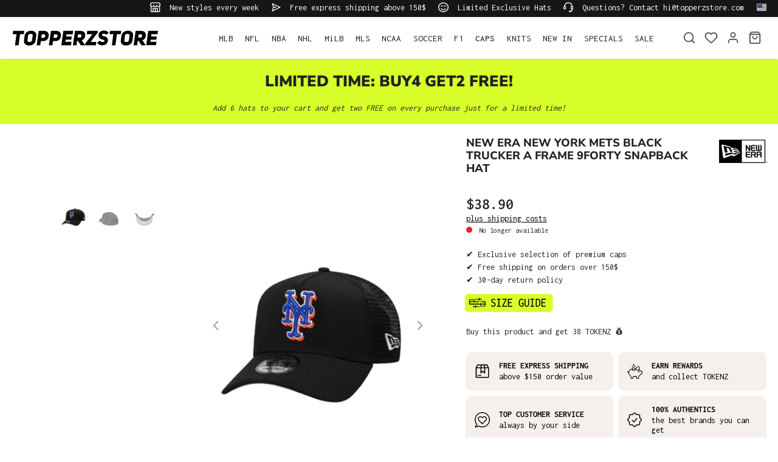

--- FILE ---
content_type: text/html; charset=utf-8
request_url: https://www.google.com/recaptcha/api2/anchor?ar=1&k=6LfGEEoqAAAAAGTQfUR29UTKug79u0hEaE3Dwh7O&co=aHR0cHM6Ly93d3cudG9wcGVyenN0b3JlLmNvbTo0NDM.&hl=en&v=PoyoqOPhxBO7pBk68S4YbpHZ&size=invisible&anchor-ms=20000&execute-ms=30000&cb=7acfjr9b59us
body_size: 48830
content:
<!DOCTYPE HTML><html dir="ltr" lang="en"><head><meta http-equiv="Content-Type" content="text/html; charset=UTF-8">
<meta http-equiv="X-UA-Compatible" content="IE=edge">
<title>reCAPTCHA</title>
<style type="text/css">
/* cyrillic-ext */
@font-face {
  font-family: 'Roboto';
  font-style: normal;
  font-weight: 400;
  font-stretch: 100%;
  src: url(//fonts.gstatic.com/s/roboto/v48/KFO7CnqEu92Fr1ME7kSn66aGLdTylUAMa3GUBHMdazTgWw.woff2) format('woff2');
  unicode-range: U+0460-052F, U+1C80-1C8A, U+20B4, U+2DE0-2DFF, U+A640-A69F, U+FE2E-FE2F;
}
/* cyrillic */
@font-face {
  font-family: 'Roboto';
  font-style: normal;
  font-weight: 400;
  font-stretch: 100%;
  src: url(//fonts.gstatic.com/s/roboto/v48/KFO7CnqEu92Fr1ME7kSn66aGLdTylUAMa3iUBHMdazTgWw.woff2) format('woff2');
  unicode-range: U+0301, U+0400-045F, U+0490-0491, U+04B0-04B1, U+2116;
}
/* greek-ext */
@font-face {
  font-family: 'Roboto';
  font-style: normal;
  font-weight: 400;
  font-stretch: 100%;
  src: url(//fonts.gstatic.com/s/roboto/v48/KFO7CnqEu92Fr1ME7kSn66aGLdTylUAMa3CUBHMdazTgWw.woff2) format('woff2');
  unicode-range: U+1F00-1FFF;
}
/* greek */
@font-face {
  font-family: 'Roboto';
  font-style: normal;
  font-weight: 400;
  font-stretch: 100%;
  src: url(//fonts.gstatic.com/s/roboto/v48/KFO7CnqEu92Fr1ME7kSn66aGLdTylUAMa3-UBHMdazTgWw.woff2) format('woff2');
  unicode-range: U+0370-0377, U+037A-037F, U+0384-038A, U+038C, U+038E-03A1, U+03A3-03FF;
}
/* math */
@font-face {
  font-family: 'Roboto';
  font-style: normal;
  font-weight: 400;
  font-stretch: 100%;
  src: url(//fonts.gstatic.com/s/roboto/v48/KFO7CnqEu92Fr1ME7kSn66aGLdTylUAMawCUBHMdazTgWw.woff2) format('woff2');
  unicode-range: U+0302-0303, U+0305, U+0307-0308, U+0310, U+0312, U+0315, U+031A, U+0326-0327, U+032C, U+032F-0330, U+0332-0333, U+0338, U+033A, U+0346, U+034D, U+0391-03A1, U+03A3-03A9, U+03B1-03C9, U+03D1, U+03D5-03D6, U+03F0-03F1, U+03F4-03F5, U+2016-2017, U+2034-2038, U+203C, U+2040, U+2043, U+2047, U+2050, U+2057, U+205F, U+2070-2071, U+2074-208E, U+2090-209C, U+20D0-20DC, U+20E1, U+20E5-20EF, U+2100-2112, U+2114-2115, U+2117-2121, U+2123-214F, U+2190, U+2192, U+2194-21AE, U+21B0-21E5, U+21F1-21F2, U+21F4-2211, U+2213-2214, U+2216-22FF, U+2308-230B, U+2310, U+2319, U+231C-2321, U+2336-237A, U+237C, U+2395, U+239B-23B7, U+23D0, U+23DC-23E1, U+2474-2475, U+25AF, U+25B3, U+25B7, U+25BD, U+25C1, U+25CA, U+25CC, U+25FB, U+266D-266F, U+27C0-27FF, U+2900-2AFF, U+2B0E-2B11, U+2B30-2B4C, U+2BFE, U+3030, U+FF5B, U+FF5D, U+1D400-1D7FF, U+1EE00-1EEFF;
}
/* symbols */
@font-face {
  font-family: 'Roboto';
  font-style: normal;
  font-weight: 400;
  font-stretch: 100%;
  src: url(//fonts.gstatic.com/s/roboto/v48/KFO7CnqEu92Fr1ME7kSn66aGLdTylUAMaxKUBHMdazTgWw.woff2) format('woff2');
  unicode-range: U+0001-000C, U+000E-001F, U+007F-009F, U+20DD-20E0, U+20E2-20E4, U+2150-218F, U+2190, U+2192, U+2194-2199, U+21AF, U+21E6-21F0, U+21F3, U+2218-2219, U+2299, U+22C4-22C6, U+2300-243F, U+2440-244A, U+2460-24FF, U+25A0-27BF, U+2800-28FF, U+2921-2922, U+2981, U+29BF, U+29EB, U+2B00-2BFF, U+4DC0-4DFF, U+FFF9-FFFB, U+10140-1018E, U+10190-1019C, U+101A0, U+101D0-101FD, U+102E0-102FB, U+10E60-10E7E, U+1D2C0-1D2D3, U+1D2E0-1D37F, U+1F000-1F0FF, U+1F100-1F1AD, U+1F1E6-1F1FF, U+1F30D-1F30F, U+1F315, U+1F31C, U+1F31E, U+1F320-1F32C, U+1F336, U+1F378, U+1F37D, U+1F382, U+1F393-1F39F, U+1F3A7-1F3A8, U+1F3AC-1F3AF, U+1F3C2, U+1F3C4-1F3C6, U+1F3CA-1F3CE, U+1F3D4-1F3E0, U+1F3ED, U+1F3F1-1F3F3, U+1F3F5-1F3F7, U+1F408, U+1F415, U+1F41F, U+1F426, U+1F43F, U+1F441-1F442, U+1F444, U+1F446-1F449, U+1F44C-1F44E, U+1F453, U+1F46A, U+1F47D, U+1F4A3, U+1F4B0, U+1F4B3, U+1F4B9, U+1F4BB, U+1F4BF, U+1F4C8-1F4CB, U+1F4D6, U+1F4DA, U+1F4DF, U+1F4E3-1F4E6, U+1F4EA-1F4ED, U+1F4F7, U+1F4F9-1F4FB, U+1F4FD-1F4FE, U+1F503, U+1F507-1F50B, U+1F50D, U+1F512-1F513, U+1F53E-1F54A, U+1F54F-1F5FA, U+1F610, U+1F650-1F67F, U+1F687, U+1F68D, U+1F691, U+1F694, U+1F698, U+1F6AD, U+1F6B2, U+1F6B9-1F6BA, U+1F6BC, U+1F6C6-1F6CF, U+1F6D3-1F6D7, U+1F6E0-1F6EA, U+1F6F0-1F6F3, U+1F6F7-1F6FC, U+1F700-1F7FF, U+1F800-1F80B, U+1F810-1F847, U+1F850-1F859, U+1F860-1F887, U+1F890-1F8AD, U+1F8B0-1F8BB, U+1F8C0-1F8C1, U+1F900-1F90B, U+1F93B, U+1F946, U+1F984, U+1F996, U+1F9E9, U+1FA00-1FA6F, U+1FA70-1FA7C, U+1FA80-1FA89, U+1FA8F-1FAC6, U+1FACE-1FADC, U+1FADF-1FAE9, U+1FAF0-1FAF8, U+1FB00-1FBFF;
}
/* vietnamese */
@font-face {
  font-family: 'Roboto';
  font-style: normal;
  font-weight: 400;
  font-stretch: 100%;
  src: url(//fonts.gstatic.com/s/roboto/v48/KFO7CnqEu92Fr1ME7kSn66aGLdTylUAMa3OUBHMdazTgWw.woff2) format('woff2');
  unicode-range: U+0102-0103, U+0110-0111, U+0128-0129, U+0168-0169, U+01A0-01A1, U+01AF-01B0, U+0300-0301, U+0303-0304, U+0308-0309, U+0323, U+0329, U+1EA0-1EF9, U+20AB;
}
/* latin-ext */
@font-face {
  font-family: 'Roboto';
  font-style: normal;
  font-weight: 400;
  font-stretch: 100%;
  src: url(//fonts.gstatic.com/s/roboto/v48/KFO7CnqEu92Fr1ME7kSn66aGLdTylUAMa3KUBHMdazTgWw.woff2) format('woff2');
  unicode-range: U+0100-02BA, U+02BD-02C5, U+02C7-02CC, U+02CE-02D7, U+02DD-02FF, U+0304, U+0308, U+0329, U+1D00-1DBF, U+1E00-1E9F, U+1EF2-1EFF, U+2020, U+20A0-20AB, U+20AD-20C0, U+2113, U+2C60-2C7F, U+A720-A7FF;
}
/* latin */
@font-face {
  font-family: 'Roboto';
  font-style: normal;
  font-weight: 400;
  font-stretch: 100%;
  src: url(//fonts.gstatic.com/s/roboto/v48/KFO7CnqEu92Fr1ME7kSn66aGLdTylUAMa3yUBHMdazQ.woff2) format('woff2');
  unicode-range: U+0000-00FF, U+0131, U+0152-0153, U+02BB-02BC, U+02C6, U+02DA, U+02DC, U+0304, U+0308, U+0329, U+2000-206F, U+20AC, U+2122, U+2191, U+2193, U+2212, U+2215, U+FEFF, U+FFFD;
}
/* cyrillic-ext */
@font-face {
  font-family: 'Roboto';
  font-style: normal;
  font-weight: 500;
  font-stretch: 100%;
  src: url(//fonts.gstatic.com/s/roboto/v48/KFO7CnqEu92Fr1ME7kSn66aGLdTylUAMa3GUBHMdazTgWw.woff2) format('woff2');
  unicode-range: U+0460-052F, U+1C80-1C8A, U+20B4, U+2DE0-2DFF, U+A640-A69F, U+FE2E-FE2F;
}
/* cyrillic */
@font-face {
  font-family: 'Roboto';
  font-style: normal;
  font-weight: 500;
  font-stretch: 100%;
  src: url(//fonts.gstatic.com/s/roboto/v48/KFO7CnqEu92Fr1ME7kSn66aGLdTylUAMa3iUBHMdazTgWw.woff2) format('woff2');
  unicode-range: U+0301, U+0400-045F, U+0490-0491, U+04B0-04B1, U+2116;
}
/* greek-ext */
@font-face {
  font-family: 'Roboto';
  font-style: normal;
  font-weight: 500;
  font-stretch: 100%;
  src: url(//fonts.gstatic.com/s/roboto/v48/KFO7CnqEu92Fr1ME7kSn66aGLdTylUAMa3CUBHMdazTgWw.woff2) format('woff2');
  unicode-range: U+1F00-1FFF;
}
/* greek */
@font-face {
  font-family: 'Roboto';
  font-style: normal;
  font-weight: 500;
  font-stretch: 100%;
  src: url(//fonts.gstatic.com/s/roboto/v48/KFO7CnqEu92Fr1ME7kSn66aGLdTylUAMa3-UBHMdazTgWw.woff2) format('woff2');
  unicode-range: U+0370-0377, U+037A-037F, U+0384-038A, U+038C, U+038E-03A1, U+03A3-03FF;
}
/* math */
@font-face {
  font-family: 'Roboto';
  font-style: normal;
  font-weight: 500;
  font-stretch: 100%;
  src: url(//fonts.gstatic.com/s/roboto/v48/KFO7CnqEu92Fr1ME7kSn66aGLdTylUAMawCUBHMdazTgWw.woff2) format('woff2');
  unicode-range: U+0302-0303, U+0305, U+0307-0308, U+0310, U+0312, U+0315, U+031A, U+0326-0327, U+032C, U+032F-0330, U+0332-0333, U+0338, U+033A, U+0346, U+034D, U+0391-03A1, U+03A3-03A9, U+03B1-03C9, U+03D1, U+03D5-03D6, U+03F0-03F1, U+03F4-03F5, U+2016-2017, U+2034-2038, U+203C, U+2040, U+2043, U+2047, U+2050, U+2057, U+205F, U+2070-2071, U+2074-208E, U+2090-209C, U+20D0-20DC, U+20E1, U+20E5-20EF, U+2100-2112, U+2114-2115, U+2117-2121, U+2123-214F, U+2190, U+2192, U+2194-21AE, U+21B0-21E5, U+21F1-21F2, U+21F4-2211, U+2213-2214, U+2216-22FF, U+2308-230B, U+2310, U+2319, U+231C-2321, U+2336-237A, U+237C, U+2395, U+239B-23B7, U+23D0, U+23DC-23E1, U+2474-2475, U+25AF, U+25B3, U+25B7, U+25BD, U+25C1, U+25CA, U+25CC, U+25FB, U+266D-266F, U+27C0-27FF, U+2900-2AFF, U+2B0E-2B11, U+2B30-2B4C, U+2BFE, U+3030, U+FF5B, U+FF5D, U+1D400-1D7FF, U+1EE00-1EEFF;
}
/* symbols */
@font-face {
  font-family: 'Roboto';
  font-style: normal;
  font-weight: 500;
  font-stretch: 100%;
  src: url(//fonts.gstatic.com/s/roboto/v48/KFO7CnqEu92Fr1ME7kSn66aGLdTylUAMaxKUBHMdazTgWw.woff2) format('woff2');
  unicode-range: U+0001-000C, U+000E-001F, U+007F-009F, U+20DD-20E0, U+20E2-20E4, U+2150-218F, U+2190, U+2192, U+2194-2199, U+21AF, U+21E6-21F0, U+21F3, U+2218-2219, U+2299, U+22C4-22C6, U+2300-243F, U+2440-244A, U+2460-24FF, U+25A0-27BF, U+2800-28FF, U+2921-2922, U+2981, U+29BF, U+29EB, U+2B00-2BFF, U+4DC0-4DFF, U+FFF9-FFFB, U+10140-1018E, U+10190-1019C, U+101A0, U+101D0-101FD, U+102E0-102FB, U+10E60-10E7E, U+1D2C0-1D2D3, U+1D2E0-1D37F, U+1F000-1F0FF, U+1F100-1F1AD, U+1F1E6-1F1FF, U+1F30D-1F30F, U+1F315, U+1F31C, U+1F31E, U+1F320-1F32C, U+1F336, U+1F378, U+1F37D, U+1F382, U+1F393-1F39F, U+1F3A7-1F3A8, U+1F3AC-1F3AF, U+1F3C2, U+1F3C4-1F3C6, U+1F3CA-1F3CE, U+1F3D4-1F3E0, U+1F3ED, U+1F3F1-1F3F3, U+1F3F5-1F3F7, U+1F408, U+1F415, U+1F41F, U+1F426, U+1F43F, U+1F441-1F442, U+1F444, U+1F446-1F449, U+1F44C-1F44E, U+1F453, U+1F46A, U+1F47D, U+1F4A3, U+1F4B0, U+1F4B3, U+1F4B9, U+1F4BB, U+1F4BF, U+1F4C8-1F4CB, U+1F4D6, U+1F4DA, U+1F4DF, U+1F4E3-1F4E6, U+1F4EA-1F4ED, U+1F4F7, U+1F4F9-1F4FB, U+1F4FD-1F4FE, U+1F503, U+1F507-1F50B, U+1F50D, U+1F512-1F513, U+1F53E-1F54A, U+1F54F-1F5FA, U+1F610, U+1F650-1F67F, U+1F687, U+1F68D, U+1F691, U+1F694, U+1F698, U+1F6AD, U+1F6B2, U+1F6B9-1F6BA, U+1F6BC, U+1F6C6-1F6CF, U+1F6D3-1F6D7, U+1F6E0-1F6EA, U+1F6F0-1F6F3, U+1F6F7-1F6FC, U+1F700-1F7FF, U+1F800-1F80B, U+1F810-1F847, U+1F850-1F859, U+1F860-1F887, U+1F890-1F8AD, U+1F8B0-1F8BB, U+1F8C0-1F8C1, U+1F900-1F90B, U+1F93B, U+1F946, U+1F984, U+1F996, U+1F9E9, U+1FA00-1FA6F, U+1FA70-1FA7C, U+1FA80-1FA89, U+1FA8F-1FAC6, U+1FACE-1FADC, U+1FADF-1FAE9, U+1FAF0-1FAF8, U+1FB00-1FBFF;
}
/* vietnamese */
@font-face {
  font-family: 'Roboto';
  font-style: normal;
  font-weight: 500;
  font-stretch: 100%;
  src: url(//fonts.gstatic.com/s/roboto/v48/KFO7CnqEu92Fr1ME7kSn66aGLdTylUAMa3OUBHMdazTgWw.woff2) format('woff2');
  unicode-range: U+0102-0103, U+0110-0111, U+0128-0129, U+0168-0169, U+01A0-01A1, U+01AF-01B0, U+0300-0301, U+0303-0304, U+0308-0309, U+0323, U+0329, U+1EA0-1EF9, U+20AB;
}
/* latin-ext */
@font-face {
  font-family: 'Roboto';
  font-style: normal;
  font-weight: 500;
  font-stretch: 100%;
  src: url(//fonts.gstatic.com/s/roboto/v48/KFO7CnqEu92Fr1ME7kSn66aGLdTylUAMa3KUBHMdazTgWw.woff2) format('woff2');
  unicode-range: U+0100-02BA, U+02BD-02C5, U+02C7-02CC, U+02CE-02D7, U+02DD-02FF, U+0304, U+0308, U+0329, U+1D00-1DBF, U+1E00-1E9F, U+1EF2-1EFF, U+2020, U+20A0-20AB, U+20AD-20C0, U+2113, U+2C60-2C7F, U+A720-A7FF;
}
/* latin */
@font-face {
  font-family: 'Roboto';
  font-style: normal;
  font-weight: 500;
  font-stretch: 100%;
  src: url(//fonts.gstatic.com/s/roboto/v48/KFO7CnqEu92Fr1ME7kSn66aGLdTylUAMa3yUBHMdazQ.woff2) format('woff2');
  unicode-range: U+0000-00FF, U+0131, U+0152-0153, U+02BB-02BC, U+02C6, U+02DA, U+02DC, U+0304, U+0308, U+0329, U+2000-206F, U+20AC, U+2122, U+2191, U+2193, U+2212, U+2215, U+FEFF, U+FFFD;
}
/* cyrillic-ext */
@font-face {
  font-family: 'Roboto';
  font-style: normal;
  font-weight: 900;
  font-stretch: 100%;
  src: url(//fonts.gstatic.com/s/roboto/v48/KFO7CnqEu92Fr1ME7kSn66aGLdTylUAMa3GUBHMdazTgWw.woff2) format('woff2');
  unicode-range: U+0460-052F, U+1C80-1C8A, U+20B4, U+2DE0-2DFF, U+A640-A69F, U+FE2E-FE2F;
}
/* cyrillic */
@font-face {
  font-family: 'Roboto';
  font-style: normal;
  font-weight: 900;
  font-stretch: 100%;
  src: url(//fonts.gstatic.com/s/roboto/v48/KFO7CnqEu92Fr1ME7kSn66aGLdTylUAMa3iUBHMdazTgWw.woff2) format('woff2');
  unicode-range: U+0301, U+0400-045F, U+0490-0491, U+04B0-04B1, U+2116;
}
/* greek-ext */
@font-face {
  font-family: 'Roboto';
  font-style: normal;
  font-weight: 900;
  font-stretch: 100%;
  src: url(//fonts.gstatic.com/s/roboto/v48/KFO7CnqEu92Fr1ME7kSn66aGLdTylUAMa3CUBHMdazTgWw.woff2) format('woff2');
  unicode-range: U+1F00-1FFF;
}
/* greek */
@font-face {
  font-family: 'Roboto';
  font-style: normal;
  font-weight: 900;
  font-stretch: 100%;
  src: url(//fonts.gstatic.com/s/roboto/v48/KFO7CnqEu92Fr1ME7kSn66aGLdTylUAMa3-UBHMdazTgWw.woff2) format('woff2');
  unicode-range: U+0370-0377, U+037A-037F, U+0384-038A, U+038C, U+038E-03A1, U+03A3-03FF;
}
/* math */
@font-face {
  font-family: 'Roboto';
  font-style: normal;
  font-weight: 900;
  font-stretch: 100%;
  src: url(//fonts.gstatic.com/s/roboto/v48/KFO7CnqEu92Fr1ME7kSn66aGLdTylUAMawCUBHMdazTgWw.woff2) format('woff2');
  unicode-range: U+0302-0303, U+0305, U+0307-0308, U+0310, U+0312, U+0315, U+031A, U+0326-0327, U+032C, U+032F-0330, U+0332-0333, U+0338, U+033A, U+0346, U+034D, U+0391-03A1, U+03A3-03A9, U+03B1-03C9, U+03D1, U+03D5-03D6, U+03F0-03F1, U+03F4-03F5, U+2016-2017, U+2034-2038, U+203C, U+2040, U+2043, U+2047, U+2050, U+2057, U+205F, U+2070-2071, U+2074-208E, U+2090-209C, U+20D0-20DC, U+20E1, U+20E5-20EF, U+2100-2112, U+2114-2115, U+2117-2121, U+2123-214F, U+2190, U+2192, U+2194-21AE, U+21B0-21E5, U+21F1-21F2, U+21F4-2211, U+2213-2214, U+2216-22FF, U+2308-230B, U+2310, U+2319, U+231C-2321, U+2336-237A, U+237C, U+2395, U+239B-23B7, U+23D0, U+23DC-23E1, U+2474-2475, U+25AF, U+25B3, U+25B7, U+25BD, U+25C1, U+25CA, U+25CC, U+25FB, U+266D-266F, U+27C0-27FF, U+2900-2AFF, U+2B0E-2B11, U+2B30-2B4C, U+2BFE, U+3030, U+FF5B, U+FF5D, U+1D400-1D7FF, U+1EE00-1EEFF;
}
/* symbols */
@font-face {
  font-family: 'Roboto';
  font-style: normal;
  font-weight: 900;
  font-stretch: 100%;
  src: url(//fonts.gstatic.com/s/roboto/v48/KFO7CnqEu92Fr1ME7kSn66aGLdTylUAMaxKUBHMdazTgWw.woff2) format('woff2');
  unicode-range: U+0001-000C, U+000E-001F, U+007F-009F, U+20DD-20E0, U+20E2-20E4, U+2150-218F, U+2190, U+2192, U+2194-2199, U+21AF, U+21E6-21F0, U+21F3, U+2218-2219, U+2299, U+22C4-22C6, U+2300-243F, U+2440-244A, U+2460-24FF, U+25A0-27BF, U+2800-28FF, U+2921-2922, U+2981, U+29BF, U+29EB, U+2B00-2BFF, U+4DC0-4DFF, U+FFF9-FFFB, U+10140-1018E, U+10190-1019C, U+101A0, U+101D0-101FD, U+102E0-102FB, U+10E60-10E7E, U+1D2C0-1D2D3, U+1D2E0-1D37F, U+1F000-1F0FF, U+1F100-1F1AD, U+1F1E6-1F1FF, U+1F30D-1F30F, U+1F315, U+1F31C, U+1F31E, U+1F320-1F32C, U+1F336, U+1F378, U+1F37D, U+1F382, U+1F393-1F39F, U+1F3A7-1F3A8, U+1F3AC-1F3AF, U+1F3C2, U+1F3C4-1F3C6, U+1F3CA-1F3CE, U+1F3D4-1F3E0, U+1F3ED, U+1F3F1-1F3F3, U+1F3F5-1F3F7, U+1F408, U+1F415, U+1F41F, U+1F426, U+1F43F, U+1F441-1F442, U+1F444, U+1F446-1F449, U+1F44C-1F44E, U+1F453, U+1F46A, U+1F47D, U+1F4A3, U+1F4B0, U+1F4B3, U+1F4B9, U+1F4BB, U+1F4BF, U+1F4C8-1F4CB, U+1F4D6, U+1F4DA, U+1F4DF, U+1F4E3-1F4E6, U+1F4EA-1F4ED, U+1F4F7, U+1F4F9-1F4FB, U+1F4FD-1F4FE, U+1F503, U+1F507-1F50B, U+1F50D, U+1F512-1F513, U+1F53E-1F54A, U+1F54F-1F5FA, U+1F610, U+1F650-1F67F, U+1F687, U+1F68D, U+1F691, U+1F694, U+1F698, U+1F6AD, U+1F6B2, U+1F6B9-1F6BA, U+1F6BC, U+1F6C6-1F6CF, U+1F6D3-1F6D7, U+1F6E0-1F6EA, U+1F6F0-1F6F3, U+1F6F7-1F6FC, U+1F700-1F7FF, U+1F800-1F80B, U+1F810-1F847, U+1F850-1F859, U+1F860-1F887, U+1F890-1F8AD, U+1F8B0-1F8BB, U+1F8C0-1F8C1, U+1F900-1F90B, U+1F93B, U+1F946, U+1F984, U+1F996, U+1F9E9, U+1FA00-1FA6F, U+1FA70-1FA7C, U+1FA80-1FA89, U+1FA8F-1FAC6, U+1FACE-1FADC, U+1FADF-1FAE9, U+1FAF0-1FAF8, U+1FB00-1FBFF;
}
/* vietnamese */
@font-face {
  font-family: 'Roboto';
  font-style: normal;
  font-weight: 900;
  font-stretch: 100%;
  src: url(//fonts.gstatic.com/s/roboto/v48/KFO7CnqEu92Fr1ME7kSn66aGLdTylUAMa3OUBHMdazTgWw.woff2) format('woff2');
  unicode-range: U+0102-0103, U+0110-0111, U+0128-0129, U+0168-0169, U+01A0-01A1, U+01AF-01B0, U+0300-0301, U+0303-0304, U+0308-0309, U+0323, U+0329, U+1EA0-1EF9, U+20AB;
}
/* latin-ext */
@font-face {
  font-family: 'Roboto';
  font-style: normal;
  font-weight: 900;
  font-stretch: 100%;
  src: url(//fonts.gstatic.com/s/roboto/v48/KFO7CnqEu92Fr1ME7kSn66aGLdTylUAMa3KUBHMdazTgWw.woff2) format('woff2');
  unicode-range: U+0100-02BA, U+02BD-02C5, U+02C7-02CC, U+02CE-02D7, U+02DD-02FF, U+0304, U+0308, U+0329, U+1D00-1DBF, U+1E00-1E9F, U+1EF2-1EFF, U+2020, U+20A0-20AB, U+20AD-20C0, U+2113, U+2C60-2C7F, U+A720-A7FF;
}
/* latin */
@font-face {
  font-family: 'Roboto';
  font-style: normal;
  font-weight: 900;
  font-stretch: 100%;
  src: url(//fonts.gstatic.com/s/roboto/v48/KFO7CnqEu92Fr1ME7kSn66aGLdTylUAMa3yUBHMdazQ.woff2) format('woff2');
  unicode-range: U+0000-00FF, U+0131, U+0152-0153, U+02BB-02BC, U+02C6, U+02DA, U+02DC, U+0304, U+0308, U+0329, U+2000-206F, U+20AC, U+2122, U+2191, U+2193, U+2212, U+2215, U+FEFF, U+FFFD;
}

</style>
<link rel="stylesheet" type="text/css" href="https://www.gstatic.com/recaptcha/releases/PoyoqOPhxBO7pBk68S4YbpHZ/styles__ltr.css">
<script nonce="wXNw4ttc5fFAYOotnSBgmg" type="text/javascript">window['__recaptcha_api'] = 'https://www.google.com/recaptcha/api2/';</script>
<script type="text/javascript" src="https://www.gstatic.com/recaptcha/releases/PoyoqOPhxBO7pBk68S4YbpHZ/recaptcha__en.js" nonce="wXNw4ttc5fFAYOotnSBgmg">
      
    </script></head>
<body><div id="rc-anchor-alert" class="rc-anchor-alert"></div>
<input type="hidden" id="recaptcha-token" value="[base64]">
<script type="text/javascript" nonce="wXNw4ttc5fFAYOotnSBgmg">
      recaptcha.anchor.Main.init("[\x22ainput\x22,[\x22bgdata\x22,\x22\x22,\[base64]/[base64]/[base64]/[base64]/cjw8ejpyPj4+eil9Y2F0Y2gobCl7dGhyb3cgbDt9fSxIPWZ1bmN0aW9uKHcsdCx6KXtpZih3PT0xOTR8fHc9PTIwOCl0LnZbd10/dC52W3ddLmNvbmNhdCh6KTp0LnZbd109b2Yoeix0KTtlbHNle2lmKHQuYkImJnchPTMxNylyZXR1cm47dz09NjZ8fHc9PTEyMnx8dz09NDcwfHx3PT00NHx8dz09NDE2fHx3PT0zOTd8fHc9PTQyMXx8dz09Njh8fHc9PTcwfHx3PT0xODQ/[base64]/[base64]/[base64]/bmV3IGRbVl0oSlswXSk6cD09Mj9uZXcgZFtWXShKWzBdLEpbMV0pOnA9PTM/bmV3IGRbVl0oSlswXSxKWzFdLEpbMl0pOnA9PTQ/[base64]/[base64]/[base64]/[base64]\x22,\[base64]\\u003d\\u003d\x22,\x22cijCpMKtEgE/[base64]/DrRDCtsOXw5U/[base64]/Ch8Obw5s6b2pSLcKeBxfCjBHCpEsBwp3DscODw4jDswrDqTBRHiFXSMKrwp89EMOJw5lBwpJ0HcKfwp/DtsObw4o7w6nCjxpBNQXCtcOow6BlTcKvw5/[base64]/Dlk5GQzB3wprDjMKlwpfCknnDpFnDgxDCqHXCujzDn1kMwoITVjLCgcKYw4zCtcKgwoVsJhnCjcKUw6/Dq1lfAcKcw53CsTVkwqN4OEIywo4VDHbDinYZw6oCE3hjwo3CqHAtwrhPOcKveyHDs2PCkcOew4XDiMKPV8KjwoswwpvCvcKLwrl3AcOswrDCoMKtBcK+Qh3DjsOGCRHDh0ZtG8KTwpfCpMOoV8KBVsKcwo7CjU3DmwrDphDCnR7Ck8O/GCoAw4NGw7HDrMKFH2/DqkDCqTsgw5jCtMKOPMK5wo0Ew7NHwozChcOcXcOuFkzCo8Kww47DlwvCjXLDucKjw5NwDsOPcU0Rb8KeK8KOM8KPLUYaDMKowpAQKGbChMKIecO6w58NwpsMZ0Rtw59LwrHDlcKgf8KuwrQIw7/Dm8K3wpHDnXk0RsKgwpjDr0/DicONw7MPwot4wpTCjcObw77Ckyhqw5VLwoVdw7fCogLDkUxEWHVTF8KXwq0pa8O+w7zDrGPDscOKw4pJfMOobmPCp8KmCAYsQCYGwrt0wrt5c0zDncOSZEPDuMKAMFYdwqw0IMOmw5/CpRnCr1TCkQHDg8K2wq/CiMONdcK0FUvDoHBhw6toUsORw4sLw6I1GMOMPxTDmcKAYcKCw4vDgsKWWncuPsKJwpzDtjxZwqHCsW3Cv8OpMsOGHCbDvxjCvzHCtsOKNVTDkCINwpNzXEx/HsOaw5h6GMK+w5HCllXCp0vDrMKTw7zDsB1iw5bDvDFBG8O0wp7DiwvCpA1/w5TCoUYNwoTCrMKAWsO6WsKdw7fCu2hRTwbDjVR6wpJIUQ3ChSBIwojCg8KDfWoowrZzwoJOwpM8w4wcBcO8fMOvwolUwq08cXbDrn4kI8ObwobCmxhpwrUhworDg8O4JsKLNcOSWEcQwoVrwrjCtcOaSMKvOkdeDsO1NmTDjEzDsU/DhsKNacOWwpMlDsO3w7nCl2omwr7Ck8O8TcKOwrPDoDPCkkFkw6QRw6oJwotTwqkyw5RYc8KZZcKpw4DDp8OCDsKIKSHCn1c2asObwpnDhsOJw4hyZ8OrN8O5woLDvsOrSm9+wpzCs1/DgMOfBsKyw5bCkSLChwdDecOPOApqEMO3w5Viw7w/wqLCkcO4Lyhdw6vCsB/DkMKLRg9iw5fCmxTCtsOwwqLDnl3Cn0gVNm3CmwI4DMKHw7zDkEjCuMK5QzrCsEBVPVQDZsKkUz7CicKgwqA1w5s2w6gPNMKsw6vCtMOewp7DuR/CjUV7f8KfZcOFTk/Cj8OGOD52TcKuW3tVQBXDiMO2w6zDp1XDiMOWw44Ow51FwrhkwodmEnzCmMKCPcOFDcKnDMKyc8O6wrYew7wBQiVHEkoUw7nDvU3DpnlewoHCi8Oedj8pKA7DscK/BAF3McKOczPCg8KwRCYzw6Q0woDCscKUEUDCpxXCksKswrrDncO+Cj3CqwjDjT7Cu8KkAmbDlkYPKA/[base64]/Cl3pew4k3acKZQsOqVX3CinJfw5ptAUfDnj3CsMOlw5HCl1JabzLDsSdrRsO/[base64]/IMO6w6QmwpfDmxHDhcKUw6PDp8KhwoYlw4bCpm7DuMKaJ8KLw4vDl8OQw4DCrGvCkVZddlPClRIqwqw4w7rCoxXDvsKcw47Cph0tKMKnw7rDqcK1JMOpwq1Ew4zCscOpwq3DkcOwwqTCrcKdJDkNfxA5w7JXEMOsBcKqeycBAzt/w7TDo8O8woF+wr7DqDktwps4wq3Dox3Csg4/[base64]/DmMOrwogxcjwJN8OMwr81M8OXw5lHw5zCj8KfO1YGwoPCuAMcw4TDm15Dwq8/wp16fUPDssKSw4nCk8KPAmvCoQbCjMOMYcKvwoh5BTLDiUHDlRUaLcOAwrRvEcKLaC3ClljCrSl1w7MRJEzDpsO3wpEJwprDi0/DuktzOyVAN8O3BAosw5BJDcO3w4hkwpB3Vwotw4IswprDhMODbsO6w6vCpRjClmU4AHXCt8KvJhd5w4zCrx/CsMKLwps2Sz/CmcOLM3zCksObM1waW8K9X8O9w4ZIaE7DiMOvw6rDoTDCnsKoeMKgXMO8W8KhdHQ7FMOZwoLDiXkRwoQuPF7DlT7DkWvDu8KoEzNBw4vDk8Ovw63Cu8K5wrtlw64Pw5pYwqV0wqEcwp/[base64]/TMOcNBfDrU3DlcOww4bCm8K4woHDocO8VMKdwqsTE8KGw7AlwpnCgisPwqh7w7HDjnHDjS0sBcOoGcOKTQFcwpQYRMKYFcOrVRlpLlbDgQPDhWzCjkzCoMOEVMKLw4/DhkkhwpUrTsOVFyPCgsKXw6lZZFN0w7cZw4NhS8OXwpIaDlXDjAIUwqlDwolreE80wrrDi8O1f1/CijrCuMKuVcK4UcKtDQhDXsKkw43Cs8KLwpR1ScKww7tBXSsZIT3DhcKow7VWwqcEb8K7wq5AGmRRJwfDvwhwwoDCvMKAw57ChTtyw78hTAnClsKABnh6wq/Cj8K5ViBtI2HDu8Kbw6cpw7PDrcOnBnozwrRvfsOPdsKWbgXDsyo/[base64]/Dt8KSZjwswprCvnfDpVwWw6HCmMOdwqYbLsKHw6V5D8KiwqsmHsKEwpbCq8KBasOUOsKtw4XCoXrDoMOMw6wEOsKNHsKxIcOaw43CrsO7L8OAVRDDvgIqw41fw5/[base64]/[base64]/DpDN3w7RhKBpuPEd9wq4QC1wyJG8gImrComptw7bDty7CicKpw7HCp2RDAngjwpLDrCXCvMO5w4JHw6Nlw53Dt8KPwrsLCQTChMKTw5Z4wr9PwqTDrsKBw4zDpUdxWQZtw6xjHV8/[base64]/DqlTCtMKAwrPDilUEAxTDnsOgwo4Tw7LCmsOKw5XDlHjCtEgFGlwCOMOjwqoxRMKcw5zClMKofMKvV8KIwqE+wqnDo3PCh8KFcH0QLCjDiMOwEMOCwpPCoMOQMRzDqijDlUwxw6rCtsOqwoEBwqHCjCPDhkLDkyd/ZUIPNcKOWMO1SMOJw5tDwqkHLlfDkE8Rwrd6VHDDiMOYwrFgQsKowqUZTgFiwphTw5QWf8O2RTjDinJ2UMOUGCg1ecKnwqg+w7DDrsO4CALDtR7DsznCn8O6YC7DmcOVw5vDlSLCmMODwqbCrAxSwpjDm8OIJyU/wroUw5lcGC/[base64]/DkMOddMOhwqTCqsKdwoHCkAB5wqYMf8OMwrB/wqJbw5PDscO/FGjDkV/ChW50w4QPHcOlw5HDvcO6X8Okw47CnMKww5dPDAnCn8KmwrHCiMOZPH7CuVUuwpHDoCp/[base64]/[base64]/Dq2LCscOtbcKOwrMAKCXDp8OuN8OGwqlhwqhow6stTcKyUGlUwod0w68mIcK9w5zCkFkHfMKtQgNvwqLDhMOJwrcew5o5w45jwpLDicO8RMOAKMKgwrZqwpfDkWHDgsOMAENFQMO5DsKPU1EJbUjCqsO/[base64]/[base64]/DlzVxGMO1PT/CrsKeLiDDkklDJFXDkjHChk3DisKxw58/wqpRGDHDmANJwrrCjsKQw4xrRsKQPgnDuC7CnMO5w5E7L8OJwrkvBcOdwrjCosKGw5vDksKLwol5w4wlecOQwowOwqXCrQVGGsO1w5/ClCZhwqzCh8OdExZEw79KwpPCvsKtwp4KIMKvw6otwqTDqMObPMKeBsKtw7Q4KCPCjsKtw79lehXDpy/CiQgSwoDCgkcuwqnCv8OUN8ODJAsCw4DDi8O2OFXDj8KNL3nDr2XDt3bDii4oesOzF8KbWMO1w4Jrw6oRw6TCnMKdwoXCnmnCgcKwwqZKw6fCmVzChHBLDUh/BhjDgsKmwrhdWsOmw5lEw7M6wopZLMKxwrDCqsOBVh5NL8O1wpICw7LCji1DMMOtR2/CgMOiMcKiZcO7w61Ow45VfcObJ8KiLsOLw4DDgMK8w4jCh8K1NDbCjsKxwq0gw5nCkWpdwqBBwqbDox0gw4nCp2ViwpHDvcKPBxklBMK2w5lgKVjCt1bDnsOawqQ8wovCo2/DrcKfw5YtUi8ywrRZw43CrsKxA8KGwonDqcK8w7Nlw73Cg8OewoQtKsKiwrwEw43CjSAGEh9Hw6jDk3oXw7vCg8KmN8OGwpNHVsOXcsOlwpQuwr/DusK9wo3DtgTCjy/DoyrCmCXChcOecWrDi8OBw71NdFHDihfCpWbDqxHDtgMZwo7CosK6YHQHwpYuw7nDpMOhwrQ/BcKNQcKnw7dFwpgnUMOnw7jCjMOMwoccY8O7Rw/ChzLDjsKeBVLCkhBGAMOVwocBw7HCisKFFGnCpwsJEcKkEcOrISs5w6AtIMOOG8OaUcKTwoN0wrt9ZMOYw4khBjRvwpVbZMK2w4Jmw4t1wqTCgVptD8OowqYawog3w5LCqsORwq7CrsOvKcK/cQZ4w4c5YsO1wrrCi1fDk8K/[base64]/CogZRw6VuSx3Chy06e8KJwqDDoz3DozF9DMOwWWXCsTXCmcOkcMOkwoPDsGgBOcOBA8KhwqEuwpnDm1XDoQcfw4zDvsKjfsOmQcOfw7hDwppvb8OWARsWw5A/PQXDjMK6w5l0LsOsw5TDv0VDLsO0wrPDuMOlw7HDh1EFbsK6IcK9woEAFHUTw6A9wrvDq8KowqsBZCPCmljDtcKGw4NQwr9cwqDDsxFXGsKtZTJ3w63Do3/[base64]/[base64]/[base64]/DgMOZwo/[base64]/DgcOWw5LDtFXDlTJkw6hSLMKCwpXDg8K2Y8Kmw57Cu8O8IkMfw6LDtsOKKMKnZ8K5w6grVsKjOMOAw49MXcKYXTobwqLDl8KYVREvPcKHwqfCpx1Ucm/[base64]/Dt8OYwo/DpMOxMW8uw5l/Ew9eP8OhaMOOXMKnwrBXw6N+QRERw4fDtlFIw5AUw5HCrFQ1wprCnsKvwonDvSNhXh19fgrDicORKiYOwoA4dcO6w4RNaMKScsK4w7bCvnzDocOHw43DsyB4woXDuifCocK4asO0w7bCixJEw4ptB8O2w71ABw/CgXtdKcOuwqjDtMOew7jCuB0kwq4TNSDDhg7CrnLDrsONbCYww77DkcOyw4TDpsKawrfCiMOrBQrCk8KNw4PDryYLwrjCq2DDksOscMKowr3Cl8KIajDDsFvCuMK/D8KtwqHCqH1aw4XCvsO7w4F+D8KWF0LCtMK4ZE50w47DiRtGXcOSw4FYbsK/w6NXwpQOwpk3wpgcXsK9w47CucKXwrHDvMKlF0DDqlbDtnXCg1Flwq/CoW0KWsKNwp9KOMKhEQMFHnpuKsOkwq7DqsKSw7rCqcKMeMOcUUECKcKgRCUKwpnDrsO2w4DCjsOVw5krw5VtA8OxwrzDoAfDp0Eow4Naw5ptwpvDpE4uABdgwr5KwrPCicKWUhUEKcO+wp4hJHNxwpdTw6MUMWswwqTCpHHDpxUgb8KFNg/[base64]/[base64]/[base64]/DhMKmwpIRw5HCmcOMbwbDqRbCu0vCqxdfw6fDkm0LbnAaWcOjWsOqw5PDsMKMRsOIwpYZJMOvwqDDnsKSw7rDg8K/woTDsQnCgwnDqXBYJ17DuT7ChyjCiMKqN8KkQ0Z8dk/[base64]/CgVs6Ah9PWcKqw5wbcMOsw5nDmgERE8OPwrXCtMKDY8OLJcOawodZN8OzAgs/acOvw7jCp8KNwoRNw6A8XljCgCDDmcKuw6bCs8O8Ly9gfmExIkXDnxbCoTzDkhZ4wpXClF/ClAPCssKhw7U3wrYBM2Fsb8Oqw7/ClBMOw53DvwxEw6nDoEY5w6FVw4Ztw5VdwozCuMOQfcOUw4h7OlVHw5bDqkTCjcKJHnptwoPCmC4ZGsOcATtjRxxbbsKKwrTCvcK5IMObwr3DrkLDjRrCrHUPw5XCvn/DiF3Cu8KNZVR1w7bDlgrDsX/ChsKWdG8xQsKswq91PSTCj8Kdw6zCisK8ScOHwqZkfi82YjzChh3DgcOiDcKJLFHCqnUKUMODw5Y0w7FlwqHDo8K0wpfDkcOBC8OwQUrDm8KAwqrCjWFLwo1yVsOww7B8XsObFQ3DlkjCkztYPMK4dHrCusKVwrXDsG7DhAzCncKDfVlvw43Clg/Cv37Cj2NtKMOSG8KpAW3DqMObwrPDp8KnZjTCtEMPKMKbOMOwwpNSw5LCn8OhPMKlw6HCti3CpCPCom8QDMKZVSsbw7jCmgFOQMO7wrnCuHfDvTtOwrJ0wqcYJE7CsFXCvU7DuALDtFLDlA/CnMOwwpMjw4Vdw5nClE57wr4dwpXCqnvDocK/w5bDg8K/O8K2w75oNiUtwrzCq8OewoJqw6jCi8OMPSrDiFbDtkfCvMOmZcOpw5hxw6h2wpVfw7pYw6o7w7nDo8KsXcO2wr3ChsKhGMKOYcO4bcK2NcOow5bCv3wSw4M/wpM/wofCknTDuGPCgAvDhXDDrgPCgT9fVmo0wrfDpzzDpcKrMxAdCwPDtMKgWSPDrxvDhRHCtcK3w5XDtcKKNVPDiRE/[base64]/CrcKkw4gMwqXDrsKtw7g2wrrDvBTCoBsuw4YWwrVJwrfDlSp/VcOIw5bDtMOyYnMNX8OQw41Sw7bCvFEWwpDDmcOowp7CusK7wpPCpcKuEMK+wqNEw4UewqJQw4DCjTYWw4fDsi/DmHXDlDt8asOawq1jw58wDsOCwrzCpsKbUDXCvSEtLFjCs8OdbMOnwpbDjCzCv3ILZ8KPw6l8w654HQYZw6LDpMK+YcO2UsKQwp5Zwp/DuG3DosKIIhDDkxPCsMOYw5lpJTbDt1Jawqgtw5YuOGjCtMOpwrZDLHbCgsKPEybDkGw8wqLCnhDCgmLDhBsMwo7DuEzDojU5IDlsw5DCuDjClsKfXUlsdMOlI1rDo8OPw4HDsxDCocKXQGV/[base64]/DmsOqwq0NR8OeBgLCtkzDkMOywq5bMcKQDk3CsifDrMOBw6TDmcKrDAfDjcOSDmfDuGMRQcOOwrTDqMKAw5URG3hUa27Cs8KCw6UIasO9BA3Dp8KraHLClsO7w78iZsOcG8KwW8KmOsOVwoBewpbCti41wqERw5/DmksZwoTCtT09wrfDrXxiMcOQwrRjw6DDkU/DgxswwqfCk8OHwq/DhsKJw4RLRi5STB7CtVJzCsKwb3/Cm8K4RzIrfsOFwqxCBw0wKsOQw5DCqkXDnsONDMKAK8OxCcOhwoFgY3o8awhocjpww7rDtn8GUShsw64zw6ULw4LCiCV/UWNXImvCgsKiw6NZTwg7MsOKwqbDlj/DtMO1DW/Dp2F5MTxdwozCjAw6wqUUYEXChMOYwobCsD7ChxjDqwFaw6vDlMKzw584w7xOeFXDssKlw4jCjMO4Q8O7XcKHwphpwotrWQ7CkcKPwoPCl3MnWSvDrcO+U8K1wqdNwrHChBR0AcOVOMKEVEPChlc/EmfDhFjDocOkwrhHasKuB8Kow4BhEsKRH8Otw4fCkXXCjsO/w4gAf8ONZTw+OMONw5TCpsOFw6rCvAB0w6Q1w47Co2IaazR/w63DgRLCnExONjYLbEt6w7vDkURRMlEJKcK1wrsqwqbCr8KJcMOswoYbIsKzLsOTaUVLwrLDuDfDqMO8w4XDhlrCvUjDsjtPRhIuZD01ccK2wrROwppWCxY/[base64]/DqUNqw5bDonpew6kQw6vDqgvCvCdsw4XCm2RrF3FqX2XDsCYoBMO/D0LCu8K+GMKPwrJIA8OvwoHCtMOCwq7CtDrChCd/Z2FIEXZ8w5XDvREYdBDCjSsGwoTCksKhw6NIDMK8wo/DvGhyM8KYIhvCqlfCo0QLwqnCksKPIzR4wprDgRnCp8KOO8KZw4dKwplZw6teWcOVLsO/w5/DosKXSTczw53Cn8KQw6ghXcOcw4nCqQTCrsOew6w/w4zDhsK0w7DCs8KMwpbCg8Oow6dEwo/DqMOpRTskccKWwpHDssOAw68MEBs7wopoYnzDoibDuMOGwovCiMKTdMO4VFbDkChxwpx/wrduwr/CgGfDmMOdXG3DrFLDu8KWwonDiCDDi33CiMO+wptUFS3DqUgMwrgZw4F2wp8fMsObCl5cw7fCncOTw4HCiRzDkSPCgGTDlnnCmQciQcOiIAQQAcKPw73Ckwc7wrDClBDDgcOUMMK3cgbCisK2w6XDpD7Dqwl9w6LDkSxSEFFuw7xODsKjQMKaw5XCkn/CmFzCtMKSZcKjFANJTSAXwqXDhcKkw67Cv2VoXxbDszInNMOrXzNXUz/Dp0zDjyAmwox6wrByfsOow6U2w7tZwotITsOra2ktKAfClULCjBZuBChkABrDrcKpwoo9worDucOmw61cwpHCrcK/NAlYwqLCmgTDtmpOc8KKd8OSwpnDmcK+wo7CksKgD2jDm8KgRDPDumJEeTgzwpl5woVnw5rDmsKbw7bDosKlwoFcHQzDuRwSw63Cg8KVTBNtw69aw7tBw5jClMKbw6rDtcOAeDVKwqsHwqVAbzHCqcK4w4oSwqZ+wpF4ahrDtcK/IDYFJTHCrMK6SMOlwq7DrcKBcMK7w5R5O8KkwqkZwrPCt8K+RWJFwoY2w592wrQPw6/Dp8KmfcKTwqJedSTClGxYw440V0Yaw642w5nDu8K6wprDocK6wr86w5pCT33DosKWw5TDlCbCisOjdMKtw6bCmsKJUMKZCcOzQSTDp8KUQV/DscKUOMODQGTCr8OAScODw7tVRcOdwqfCp2pGw60YYik2w5rDqn/DtcOhwrTDi8OQPSlJw5bDrsOewr/CpHPCmQV6wrUuUMObfMKPwpHCkcKbw6fCgADCosK9esKyf8OVw73CgVlXTFV0RsOUXcKHAMK0wqTCgsOQw4Raw5t1wqnCuS4aw5HCoGPDjGXCsmvClEENw5/DrsKNE8KawqorRyErwofCosKkKhfCtzZMwqs+w69/[base64]/DgQUiw7XDlT/CrMObwoEgw43DugjDtzBmw5lrbMKcw7DCkhHDjcKJwrrDn8O1w54/LsOKwqsRG8OmUMKEbsKkwr7DrTBKw5lPImcbC0AbVirDg8KTBCrDicO6RsOHw7zChxzDtsKTXhMgG8OEUD9Ta8O1MhPDujkYd8KVw6nCu8KTHA7DsGnDnMOkwpjCpcKHR8Kqw4TCjh/CvsOhw407woMNEyzDkBQtwr56wrZfIEN7wrzCusKDLMOuCHzDm0kRwqXDrMOkw53Dp2ZZw6nDksKFU8KTdhJsah/[base64]/Cj8KyF3Mzw6Uvwodzw4jCv8KGdkw+w4rCicKAwqLDlMKlwrvDsMOpX1vDgGIIJsOKwrfCs0JWwqtDajbCmHhowqXCtMKUfErDucKdOMOOw4PDhhcYA8OrwrHCvR91N8OVw6gDw4RSwrDDmibDsRsPIMOAw40Mw4UUw4wKTsODUijDmMKbw4Y/XMK0IMKiLEfCscKwPBk4w45uw43DvMK2dy7Dl8OnfMO0QcKrT8KqCMK/csKcw47CvQ9xwq1QQcOnDsOiw6lzw4NyR8OjGsK7eMOyKMKDw6E/f2jCtkbDlMOGwqfDssK1OcKmw7/CtsKtw5VREsKWA8OKw6wmwqRRw4wGwqhmwr7Dt8O3w4TDsXRBScKtC8KZw4dQwqbDtsKiw54xAy0bw4zDjEJ/LVvCmyEmEMKHw4Mdwp7ChghXwrvDrHrDtcOTw4nDuMORw6nDo8KGwpJTH8KVDwPDtcO8H8K/U8K6wpA/w5/DkC0owojDj1V+w5LDkk58ZizDkUjCq8K/[base64]/Ch8OBwrcOw7UXw51VacOrw6hYwovChBJICnHDlMO9w5B/Pj8UwobCvQLCu8O8w7w6wqbCti3ChQI/Q23DlQrDuFgabx3CiSTDjcODwqzCocKaw7s8R8O5UsOAw43DiQXCoFXCgRXDoRjDvWLCkMOyw7hQwrFsw6hVcybCjcOKwrjDu8Knw4fCtX/Dh8OCwqdMIiM3wpkpwplHSgfCisOpw443w49aGBfDt8KHeMKkOX52w7N3FWXDg8OewpXDh8Kcd2nCh1rCoMOuUMOaJ8Kzw5/DncKgH2hkwofCisKtHsKDPD3Dj0DCn8Ogw7IXAG7DgCfCncOzw4LDhnwgbMKTw4ADw7wyw4kNZBFOIxQ7w57DtxxUUMKgwoZ4wqhCwp7CucKfw5bCgkkUwp4jwpYTVld5wol2woZcwoTDmxc3w5HCscOlw7dYW8OXecOGwo4Vw5/CrkTDq8OKw5LDp8KhwqghYMO5wqIpa8OUwrTDvMKCwpkHTsKMwrQ1wo3Dqi3DoMK9wrpMX8KEc3xCwrvCh8K8RsKXcFtMcMOMwo8YJMOiJ8OWw4sldAwwRcKmQcKtw4ogDsOddMK0w7hOw7XCgx/DqsKfwo/ClFjCssKyPGnCocOhIcKQCsOoworDtwd8IcKOwpTDhsKhLMOswrtVwoPCphcEw6gHdsKwwqjDi8OuZcKGZjnCujo9KjdgZ3rDmTDChcOuegtBw6TDj34pw6HDqcOMw4jDp8KuCm/[base64]/w6x2w5zDnsObw6PDh8ObVgfDhcKsdcOOJsKBXnvDoCzCr8Opw7PCvMOdw71OwpjCocOlw4fCtMODZlhvBMOpwqRLw4XDnSZ6f2zDhUwOFsOrw4fDtMO6w7M0WsK7AcOfb8KQw63Cowh9DsO5w4zCtnfDrcOITAxywqDCqzp/HcO2ZFzDrMOhw4U1wqRzwrfDvkRDw47Dt8ODw6rDnEsxwojCkcO1W1Zaw5bDo8KkFMKwwqZvUXYiw4EMwrbDr18nwqfDmXBPW2TDrC7ChyfDicKqB8OtwrspdiDCkwbDsx3Cpj7DpkRmwpNIwqF7w5DCgD/[base64]/QcOlwrpcR8ODw7Few683PRcXw4jClsOKwpnDp8KlWMOfw5oQw43DjsKowqxHwqAYwrTDp34xdFzDqMK/[base64]/worDo8KywoPDlkhDX8OBRT7ClMO5w6YGw43DqsOMAcObQkTDplLCqGpGwr7CkMKnw68WM1ECYcOwFEnDqsOZw6LCoidwecOVZhrDsEsaw5nCqsKSYzTDhisGw6nCkg3DhyJPDhLCjh8DRAkNFcOXw4nDnjzCiMKjYEhbwoE4wqzDoWg9HsKAGj/DuyxEw6LCsEs6d8OGw4LChitDbGrCmMKdT2hTch/Cm2tewrhew5AJIWsdw4d6KcOadMKwCjkSEVBjw4/DvMKyF2jDvQQZbDnCgHJjQcO/GMKZw41aaVtswpMmw4HCgyTChcK4wrJfS2fDmMKhCEjChg8Iw7hsVhB2DSh9woDDgMKfw5vCvMKPw4LDpwPCgFBoRsO7woFBSMKWdGvCpWN/wqHCp8KVw4HDvsOWw7LDpgDCvi3DkcOAwrEHwqPCtMO1fyBkQMKGw5zDpF/[base64]/[base64]/w5J0YcKTZ8KBw7Fnw5/Dpk7CvsK7w6PCiFrCqn12Mk3DkcK5w4wBw6LCh1rCgMO5esKOCcKWw4vDqsOFw7xawoDCoB7DrMK0w7LCrGLCnsOqDsONEsOgSiXCqsOESMK4PXB0wrNHw7fDuHTDkMOFw6YUw6E7fXgtw7jDr8O1w6/DlsOGwp/DicK2w501wpkVMMKPScOuw4rCs8Kjw5jDscKKwopQwqTDjTIPbG4wRcOew7g0wpDChHPDpTfDgMOSwo/DshPCpcOewoNRw4TDnGfDizwSw5tqH8KjesK2fE7DosKZwrkSI8Knej8LQcOCwr9tw5PCpHrDrMOtw7IhCGkiw4MbekFMwqZ3XcO9Pk/DnsKtLULCjcKOUcKfBRrCpiPCoMO+w7bCocK/IRlFw6xxwpVPI3tRN8OES8KpwqbClcOhEErDnMOSwqsYwoArw7tAwp3CqsKiTcOXw4PCn3zDj3LCj8KzKcK8GxQaw7fDtcKdwqzCi1FGwrfCvsKfw4YcOcOWFcOXDMOfWw9VQ8OnwpTDkk0if8KcTWkcAy/ChUDDpMKLFXVvw6vDg3tiw6E8ODbCojlkwo/DqxPCsUw4d0FCwq/Dp0BiHsOrwrwQw4nDoQgtw5jCqFJba8OLbsKxGMO/[base64]/e8OHEcKCM8KCARrDssO4YsOMOsOHfsKXwrLDt8KjdFFXw6rCiMOZVljDtcOAX8KZfsOswrJkwpZpfsKNw47DssOYYcOyQxHCtW/Cg8OHwpggwpBaw7FVw4/CpV/DsVvDnTnCshPCmMOdScOPwqTCq8Osw7/DkMO0w5jDqGYFA8O3f0DDkAEGw5nCqT9Uw7pgH3fCuhbCl1nCp8OfSMO7CsOFVcO1ZQcAH3Itw6kkO8K1w57CjloGw4QEw7fDusKcUsKVw55cw6rDkw7DhQ0eC1/DgEvCtys0w7diw6NMYU3Cu8OWw6/CpsKFw48Qw5bDu8KKw6RAwrEZcMOkecOCF8O+bMOgw5XDv8OTw6TDh8KPfks8Lwsgwr/DosKhPVTClmtmCsO/HsOAw73CtsKXRsOVXMKXwrHDvsOZwqPDqMOFPXtsw6ZOwpYON8OXHcO4ScOgw71sDMKbEE/CoXPDnsKDwr8RDGjCpSTDicKHYMOYTcOxE8OiwrsHAMKuTCs7XnTDuWrDgcOcw7J+DXrDkzl0UC9lUxomO8Okw7vCmcOceMOSYXYeAEHDs8ONaMOIAsKAw6YiWMOtw7dkGMKlwrktMh1QAHcGVkM7UcKgaXDCqxjCsAsRwr0Bwp7CjMOpDUwrw5JLZcKuwr/[base64]/[base64]/w4opFVHDisKsGBfCqUlZwrZsZcOTwoXCpgvCgcKDwqFaw5vDkxs1wrkBw5fDoQ3DrkzDpcKJw4vDvSTDjMKLwp/Cq8OfwqIlw6nDjS9ACxBTwqdTJ8KWYsKjKsOWwr5gViDCpHrCqALDsMKLCFrDqsKgwr/Cri0Ew5DDr8OqBzPCmXlUS8KzZxrCglMXHQlSKsOjBGg4W1PDpEfDsGrDpMKMw6TDr8O/aMOdaivDrsK1VH5lHcKFw7R8FhfDlUBeN8K3w7fCkcOHQMOXwpnCjHfDu8Oow5Y/[base64]/w7oPwqZHwo81RgfDvVDDpcKCChEqw7jDsW3Dn8Kbwqwgc8O/w4rDsyIOJcK8fF/ChsO6DsKNw5gLwqBEw4NZw6s/FcOGazARwq1Kw4PCicOuUWsQw5vCvk4yH8K8wp/CpsOXw6kwZTPChcO7TcOZQA3ClzrDi1/CisKcCQfDnw7CtG/CpMKOwpfCiEQVD38fciknXsKSTsKLw7DCtU7Di1IRw6bCk3pFOlPDjATDjsKAwonCmnEtTcOgwqktw4ZlwrnDrcOZw7NGTsOJG3YJw59kwprDkcO7dD1xHyUbw51CwqALwo7CpGjCo8KzwoAvO8KWworChU/CsBbDt8KOZUjDtQVWGjzDhsKUWCk8OjPDv8OccxRlUsOYw6NIHcOPw5nCjgzCiFB/w7lcGEt6w5INViDDtyPCsHHDpsOLwrrDgTUnegXDsm4SwpXDgsKmbz1fMGPCtxMndMOrwqTCnRXDtyTCqcOsw63DmzHDhB7CgcO4wp7Dl8KMZ8OFwr5eC2MqXU/CqE7Cok1dw5LDv8OXWgwjCMOzwqPCg2nCqAR9wrTDlU18e8K/BUvCrRPClsKQDcKBPhHDrcK7dcK5L8KZwoPDjzAPWiDDjUlqwrljwrnDhcKybMKFDMKrYMOYw5LDl8O/wpolw51Qw5DCvXXCohgKWGhkw4NPw6jClhFiDmE+CDpqwrJrVl9KEMO3wpHCnGTCsgAXC8OMw696w5xTwozDjMOQwrsOAXnDssOuIWzCsVIlwopyw7XCj8K6X8KWw7d7worClkZBI8Kmw4bCokPDtR/DhsK+w7RLwqpELgxgwqfCt8OnwqHCtCYpw47CocKQw7RmRlc2wpLDrSLDowFtw47CiV7DtRICw6jDuQDDkHgdw4HDuhLDmsOyKcO4YcK2wq/DnDTCu8OQBcKOZHBTwpLDknXCmcK+wrrChcKIc8Ojw5LDuEVjSsOBw4PDgcOcSsOPwqPDsMOdNcKtw6piw4JdMS9dWMKMA8O1woQvwoofwpB4SUpBOXvDnx/DpsKgwqsxw6oUw57Dp3lUKXvClH8CP8OOSGRqRcKwHsKEwrzCuMOww7rDnlUbScOTwojDsMOtfFTDuTgQwrDDmMOXAMOWMk86w6/Dsy8jeC0+w7Qzwrk8PsKcL8KkHH7DsMKKeljDqcOrGnzDtcOVEGB3Hi0QXsKwwoAAM2l3wod6O1nDlmcvL3t/WXs3USjDtMOCwqPClcODSsOTPHfCpjHDnsKEZcKfw47CuStGIE8/w5/DtcKfcVXDl8Oowp9UacKcwqYpwqnCsFnDj8OnOSJrEnUVHMKYH2Iqw5TCpR/DhE7Cn0DCjsK6wpTDrlpWDSw+wqDDlUlcwoV8wpw/FsO+ZifDksKYesObwrRUacO8w6nCmcKuBDHCjMKcwqxSw7LCpcOJTQcsBMKwwpTCuMK+wrQgd2pnC2h+wqfCrsOwwpvDv8KZUsOZKsOCwoPCncO6WEsfwrJ6w4hDUFFOw6jCpzvDgiRNdMOkw4NIIAgLwrbCuMKHLmDDsGNUfyB2EMKye8OTw7/[base64]/Dr8KFDTwUw5PComLDhcKew6vDvMO0w5Esw7zDosKMYg3DlAvDo2YHw5w/wpLCvG8Rw4bChCHDigRHw5PDtBcXK8Oww6nCkTjCghFMwqADw5XCtcKawoR6EngtIsK3DMKHK8O4wrtUw43DisKow4IWSFk4J8KRHAMONngCwpnDlC3ChxhKaxZiw43Cgxtkw7PCiGxww4/DthzDncOVDMKvAlM1wqLCrcK8wrnDq8OKw6PDvcOnwrvDn8KPwpHDrUbDlTA/w41pwrTDv0nDvcKpNVcrbQQrw79RBXh5wq8eIcOzIUZWTXLDmsK0w4jDhcKaw7lAw7l6wopbf0HDpWTDtMKlcj9HwqZKRsKCUsKJwq9pKsK4wpsMw7RyHGcLw64tw6EjecOdDUfCmBvCtwkUw4/DmMKZwpHCosKmw5zDkhrCkEfDvMOeQsK9w57DhcK8EcKnwrHCj1Ncw7ZLNcKvwowVwotiw5fCocKDasO3wqR2wqRYdTfDn8OfwqDDvCQfwrjDvcKzNMO8wqghw5rDg3rDvMO3w5TCpsOBci/DoH3Ci8Oxw6wJw7XCoMKtw74Tw69tMiLCul/CqQTCucOaJsOyw5khN0vDscOtwr4OAAbDjcKIwrrDvyTCnsOYw4PDocOZUU5wUcKYIxTCqsOKw5A0HMKQwo1mwp0SwqXCtMOuN0fCq8KHUAodRcOPw4xPfRdBD1/Cl3PDtlguwrBZwpZ0IwY1LMOYwph2GwPCrBTDp0ghw4lMfzfCkMOxBH7DusKnWnfCv8OuwqtbEkB7dx47LzDCrsOOw6rClWjCvMKGSMOswq4UwrYmA8O/wp8nwrLCiMK9R8Kpw6lNwqtuf8KMFsORw58JBcKLPMOVwrdWw60nTXFZWVU/VsKPwo/DnXDCq3pgCGbDuMKywq3DicO3wpXDoMKMNjg8w48lW8OnCUTCn8Kpw49Ww4jCgMOmCsOHwoTCpGJDworCqcOsw6FeJRFYwrfDocKgXDtiXjfDq8ONworDrQV/KcK5w6/DqcO7wobCisKKLVnDg1nDq8OTPsOZw4pGb2oKYRHDpW9ywr3DpikiXMKzwrrCv8O8aHwnwrYuwq3DqwTDnTQcwoE9HcO1JhAiw73Dvl/CgzhJc3/DgzNuTsOzGsOywrTDoGAuwoplQcOaw4zDjMKEPcKxw6zDssOjw61Jw5EoVMK2wo/[base64]/DphAFFcOwGhsow58pNcKfw5fDrnDClU/DlCjDmcO/wofDk8KPQsOqcUUnw7VPJRB9X8Kga13CvMOYOMKXw55CAj/Dg2Ije23CgsOQw5ZwF8KYcQAKw5xuwrhRwqh4w5bCgSvCtMKvIxUDZsOEPsOQUcKAYXVawqLDg2Y8w5MyYC7CiMO7wp0cRw9Tw58+wo/CrsKxIsKWJAwpLVvChcOGTcK/UcKeLU1cRlbDs8KoEsOfwp7DtnfDn3d0UU/DnTc4cnQAw6/DkjLDixvDtmbCisO6wp3DncOrGcKjHsOMwo12Y2tYOMK6w5PCu8KpFcOicA52N8O5w41rw4rCtlpawojDlMOEwpomw6gjw7vCuHXDiUbDqh/CpcKBFsOVCT5Ew5LDrXjCtgQJX0TCjALCksOiwrvDq8OGQGY9wqbDrMKfVGDCmcOWw6ZMw5BsfsKRLsOPe8KZwoVWYsO1w7N4w4TDnUVTFDVpCsK8w6RELMKKTjshLGMlV8KPVsO9wqkvw7Ynwop3RMOyLMKtAMOsSR3Chy5EwpRFw5XCqsKIExpSKMO/wpEwN3nDm3XCqADDhThmAgXCqzsfeMK7JcKDXk3ChMKXwpzChgPDkcOcw79oWhROwoNYw63CpEphwrrDhxwpJjjDisKnISNgw7pFwr40w6/CrglhwoTDj8K+OS40GBB0w5AuwrDCoiMdSMOSUgwlw43ClsOTGcOzFXvCicO3CMKRwr/[base64]/DlMOMw7jCq1jCrcOcw5M0cxbDpcOMWzp9E8KYw6Maw701IS1DwoQ7wpdkeBzDvCMeFMKTOMOoT8K+w5wSw7Ifw4jDoFhrE0zDrXhMw7ZRSQ5rHMK5wrTDhHgfRUfCh0zCrsOUY8OCw7vCnMOUQSMNNSdLbTfDqm/Dt3XDhwlPw7sAw5hrwpReVCUeIMKtTQF5w69gFAXCo8KSJm3CgcObTsKPSsOYwr/CucK9wpUhw4hDw61udMOqLcOnw4nCs8OTwrw/WsO+w5BGwpPCvsOCB8K0wqVGwr0NYl9sHgMowoLCqMOpDcKnw5oXw7XDgsKGOsOGw5rCiGXCvCTDvAsYwpcyZsOLwoHDucKDw6vDtwfDuwQjGcK1Xwhew5XDg8KuZ8OOw6hHw6FNwp/DqSXDuMO5AsKPdHZVw7Vjw6shFGomwopuwqbCmxgpwo5DfMOPwobDgsO7wog3dMOhT1FMwoIvasOxw4zDiRrDuWI5EARGwqMVw6/[base64]/w4UKNMKMTGnDksKlXQnDk8KHIMO9EULCsVptBnjDghzChFcbKMOMeTpgwpnDulbCusO9w7Vfw7dNwqTCmcOcwp1PM1jDqsKJw7fDlkPDosOwTcOew6bCinfCgmnCjMOOw7PCrWVKRMKgexXCr1/CrcKrw7jCpEkhURDCmnTDtMOMIMKPw4/DpAnCs3LCoSZlworCuMKtSELDmSd+TTPDncK3RsKDVSrDnQzDvMK+ccKWR8OEw4jDuHc4w6zDk8OqGQ82woPDjxDCozBiwqZJwrbDmjVwOSfCnzbChgRlAVTDriLDln3CpzDDpCsNJAdDNx7DlhtbLGc5w51PZ8OBHnUgQF/[base64]/w6EHw4B2w77DkMKyJMKZw4cew4XDqEx6w7xiSsKHwqZ/[base64]/DvMK3DmZSw6DDoH7CgAnDt3Fjw5/CksO8wp/DgS5XwrAoQcOuAcO1w5PCoMOHSMK6a8O3wozDtMKTAMOIGMOiKMOCwoTCmMKVw60Qwq/[base64]/w5shGMO9wpw/w7c8KVYww6Q/KgXDq8OtFQx0woXCoyfDksK7w5LCrsKLwrzCnMK5FMKGWsK0wpYkLgFDBQrCqsK6XcO9UMKvE8KOwrDDpRrCnwbDq1FcSQ5yAsKuUSrCrDzDgVLDmsOrHcOdN8Kvwrk2UnjDksORw6rDnsK4IMKbwqR0w6fDvVvDrC0BL25/w6vDp8OlwqnDmcKdwpIWwoRdA8KVRQTClMKVwrk8wpbCnzPCgWE8w5bCgHNLYMKNw5/Cr0Buwq8SP8Oyw6xWIXBEVANKXMK2PkwaQcKqwocGZih7w69qw7HDjsKabMKpw4jDoTnChcOHGsKHw7IdSMK0wp1cwoc8JsOlXMO7ElLChGPDhUDCosKkZ8O0woR+fMKow4sjQ8OHD8O2RGDDssKcAzLCox/[base64]/Cvn4BOMK/NcKyw7nDnG5EFFjDkcKrGHnCowAqPMKcw7bDhMKHMFDDonrCvMKhOcOrJm/DvMODKcOxwpjDvwIWwr7CusO3PsKPYsO5w7rCvi1KfB3DkAXClBN1w4cEw5bCvcO0NcKOa8KFwoZLKkx2wq7CrsKXw4HCvsOrwpwnMhsZXsOKKcO0wrJCblFywqx8wqDDvcOEw4wQwpXDqQ1TwqvCrVlJw7/DusOIWmfDksO+woVOw77Dpm3DlEfDlsKXw61hwpLCgG7Du8Oqw7ArDMONEVDDh8KSw7hMJ8KNCMKpwoNHwrE9BMOfw5Zmw54aFBvCrzozwoZ7YiPChBF3IxXCgQvChRYJwo8nwpfDnUZJdcO3WcKfPBnCusOiwrXCg1N5wq/DlsOrXMOHKMKAWwEXwqjDoMO6J8K4w7ULwoE6w7vDmzPCv0MBfl8ufcOIw6I0F8O4w7LClsKuw6knbQdpwrzDnyfCm8K/[base64]/IVs+Q8OIw4XDhsOrw5fDpmfCnsKtwqTDlF/DuVvDnx/DisKEeEvDpBDCljHDtRFPwrt3wqlGwr7DkTE7wrvCuF1/w4rDvjLCo0TCmV7DkMKAw4xxw4jCs8KWMjjDuGzDkzMfCHTDgMO+wrbDr8OYKsOew5ITw4DCmmMtw5rDp1wZQcOVw4/CvMKiR8OHw4cGw5/DiMOPZMOGwrvDvS/DhMKMYGsdOC0uw5DCmBjCjMKsw6B9w6HCj8KtwpPCm8Kpwo8BNyM0wooIw6EvPBlXSsKoJQvCvwcMCcKBwohJwrdmwqPCgVvCtsKwNQLDhMKBwo0/w7whAMOwwpTCtHt3A8KdwqxAdHLCqxVvw7DDuSbDq8KeCcKUKsKjKcKdw7A8wqHDpsO1AMKUw5LCqcOZcSYxwrp2w77Dj8OXW8KqwqNNw4DChsKGwrs/[base64]\\u003d\x22],null,[\x22conf\x22,null,\x226LfGEEoqAAAAAGTQfUR29UTKug79u0hEaE3Dwh7O\x22,0,null,null,null,1,[16,21,125,63,73,95,87,41,43,42,83,102,105,109,121],[1017145,855],0,null,null,null,null,0,null,0,null,700,1,null,0,\[base64]/76lBhmnigkZhAoZnOKMAhk\\u003d\x22,0,0,null,null,1,null,0,0,null,null,null,0],\x22https://www.topperzstore.com:443\x22,null,[3,1,1],null,null,null,1,3600,[\x22https://www.google.com/intl/en/policies/privacy/\x22,\x22https://www.google.com/intl/en/policies/terms/\x22],\x22wHNmEyGehlbbCyFAKbljrO03mXzy+Sx3jet24NLfXok\\u003d\x22,1,0,null,1,1768905760203,0,0,[84],null,[170,164,237,7],\x22RC--KBf8s3k00hQCQ\x22,null,null,null,null,null,\x220dAFcWeA4C4o93CCHEco5VG2itAvWwpJ5LCxleAYKPpbyfqsuJLMDYYqWSKXBrDj-0rxIYBH-czcgHL55ZA5LK2dUSS4hGYzOF9A\x22,1768988560401]");
    </script></body></html>

--- FILE ---
content_type: image/svg+xml
request_url: https://www.topperzstore.com/media/0c/79/a1/1723009388/Vancouver_Grizzlies_logo.svg?ts=1723009388
body_size: 25508
content:
<?xml version="1.0" encoding="UTF-8" standalone="no"?>
<svg xmlns:rdf="http://www.w3.org/1999/02/22-rdf-syntax-ns#" xmlns="http://www.w3.org/2000/svg" height="186.52473" width="244.80647" version="1.1" xmlns:cc="http://creativecommons.org/ns#" xmlns:dc="http://purl.org/dc/elements/1.1/" viewBox="0 0 244.80647 186.52473"><path d="M17.85766,38.83572l-.00647,15.417.34921-.09137c1.13923,6.60826,4.45818,14.22092,9.86414,22.70092l.03366-20.71619a17.13328,17.13328,0,0,1-1.90428.87492l-4.43857,2.35355.00223-5.06968.00535-11.54516Z" fill="#201600"/><path d="M216.49721,55.98715,216.495,76.846a80.61925,80.61925,0,0,0,8.17625-16.33958C222.94324,59.516,219.97706,57.7936,216.49721,55.98715Z" fill="#201600"/><path d="M244.55842,49.911l-4.04791-2.61158a208.97764,208.97764,0,0,0-24.01775-12.9687v3.7869a227.9295,227.9295,0,0,1,24.32241,13.49089Z" fill="#201600"/><path d="M198.21614,7.59507l3.42347,1.09577a231.98525,231.98525,0,0,1,41.61066,18.96858l1.30146.75837v1.506l.00446,15.16871.00223,4.81849-4.04791-2.61158a208.97764,208.97764,0,0,0-24.01775-12.9687v3.7869a220.54379,220.54379,0,0,1,26.92509,15.19928l1.38862.95311-.283,1.65739c-5.17957,30.02409-40.37474,64.68285-41.87185,66.11691l-4.4397,4.26006Zm18.28107,48.39208L216.495,76.846a80.61925,80.61925,0,0,0,8.17625-16.33958C222.94324,59.516,219.97706,57.7936,216.49721,55.98715Z" fill="#201600"/><path d="M241.93365,45.09365,241.925,29.92494a231.69383,231.69383,0,0,0-41.04931-18.73461l-.02608,34.67172A214.98493,214.98493,0,0,1,227.8117,59.30387c-2.65063,8.92393-8.18942,18.17322-13.94348,26.05352l.00869-28.3255c-6.15253-3.29288-13.02732-6.08277-13.02732-6.08277l-.01315,69.19964s36.009-35.147,41.09944-64.6664a214.90383,214.90383,0,0,0-28.085-15.71289l.0087-9.49955A214.3642,214.3642,0,0,1,241.93365,45.09365Z" fill="#57b3a5" stroke="#57b3a5" stroke-width="0.21291"/><polygon points="198.212 126.219 173.161 118.552 173.195 94.663 198.192 82.015 198.212 126.219" fill="#201600"/><path d="M216.495,65.29951V76.846a80.61925,80.61925,0,0,0,8.17625-16.33958Z" fill="#201600"/><path d="M45.51839,78.65888c5.06545-2.4496,10.2918-4.6661,15.614-6.63121l-.01649-8.90989,4.61061,7.2766a176.27474,176.27474,0,0,1,56.55542-9.256c5.974,0,12.33846.29709,18.15806.87718l1.012-3.69312-.0185,3.84444A175.24763,175.24763,0,0,1,199.09975,78.711l-.0762,2.88572L173.19532,94.66329a151.99391,151.99391,0,0,0-85.978-4.63445l-4.25781-3.59952-.00223,4.64737s-5.74539,1.51251-11.48207,3.54426L45.526,81.58583Z" fill="#201600"/><path d="M61.11587,74.88394,80.004,88.97764s-3.25143.92172-8.74988,2.67468L49.85355,79.35418C55.63057,76.78067,61.11587,74.88394,61.11587,74.88394Z" fill="#a47858" stroke="#a47858" stroke-width="0.21291"/><path d="M79.8908,68.97525,93.707,85.59473c-1.98138.44058-4.35588,1.05321-6.68982,1.60053L69.77661,71.82086A104.89624,104.89624,0,0,1,79.8908,68.97525Z" fill="#a47858" stroke="#a47858" stroke-width="0.21291"/><path d="M92.69949,66.29856,102.583,84.32915c-2.42219.28726-5.37321.58655-6.18819.84216L83.78537,68.10475A84.50763,84.50763,0,0,1,92.69949,66.29856Z" fill="#a47858" stroke="#a47858" stroke-width="0.21291"/><path d="M114.80518,63.93071l2.48435,19.30156c-4.02629.10225-8.13837.42008-12.20254.87046L96.43606,65.67725A139.1736,139.1736,0,0,1,114.80518,63.93071Z" fill="#a47858" stroke="#a47858" stroke-width="0.21291"/><path d="M137.85329,64.40944l-5.15013,18.98818c-3.77157-.20235-7.12749-.26987-10.42126-.26987-.74656,0-1.48866.00669-2.494.01649l-1.12516-19.31355A187.93152,187.93152,0,0,1,137.85329,64.40944Z" fill="#a47858" stroke="#a47858" stroke-width="0.21291"/><path d="M157.7447,67.46832l-11.69,17.55725a81.24183,81.24183,0,0,0-10.61159-1.457l6.68114-18.59861A109.241,109.241,0,0,1,157.7447,67.46832Z" fill="#a47858" stroke="#a47858" stroke-width="0.21291"/><path d="M172.32686,71.08411,156.18205,86.99737a76.42,76.42,0,0,0-7.57453-1.59652l13.02953-17.147C167.08649,69.43232,172.32686,71.08411,172.32686,71.08411Z" fill="#a47858" stroke="#a47858" stroke-width="0.21291"/><path d="M194.76905,79.53042,173.02329,91.79383a111.1388,111.1388,0,0,0-13.77812-4.21771l17.16458-15.16871A182.51994,182.51994,0,0,1,194.76905,79.53042Z" fill="#a47858" stroke="#a47858" stroke-width="0.21291"/><path d="M28.06454,76.86224l.03366-20.71619a17.13328,17.13328,0,0,1-1.90428.87492l-5.75852,3.0152.00111-4.3492.00334-11.47024V42.62912l3.31984-1.72688a176.49654,176.49654,0,0,1,19.05037-8.49093l3.5233-1.28831.00335,3.75195.01092,85.27381.00312,6.13514-4.43946-4.23733C40.41706,120.62006,5.21766,86.71966.03812,56.69226L0,56.47253v-.22642L.01092,28.43205l1.283-.76174A220.10949,220.10949,0,0,1,42.93084,8.6875l3.41344-1.07619V26.79l-1.73223.62558A234.97015,234.97015,0,0,0,18.24275,39.1905l-.00423,15.417-.03812-.44615C19.33963,60.76958,22.65858,68.38224,28.06454,76.86224Z" fill="#201600"/><path d="M158.426,67.52381h0a131.16276,131.16276,0,0,0-14.68022-2.45272l-3.5126-.39936V18.28288l4.06305.4047c.20569.02073,5.098.49072,10.37336,1.28519l1.04362.2057.00646,31.147a55.15978,55.15978,0,0,1,6.567,1.20787l2.57551.64315-.67012,2.56682-2.59757,9.89888-.65608,2.50289Z" fill="#201600"/><path d="M72.89722,52.42017l7.82726,12.8087,1.86818,3.05442-3.47428.86289c-.05882.01426-6.05447,1.50827-10.04263,2.91736l-1.99344.70511-1.11114-1.79753-4.8553-7.85334V74.88394l-1.72912.62692c-.04234.01627-4.32424,1.58315-10.11975,4.31332l-3.741,1.76165V31.39288l1.70839-.63558a192.00111,192.00111,0,0,1,24.33109-7.247l1.83786-.39177.96184,1.61479,5.49734,9.22634.58545.98478-.322,1.09911C78.68294,40.9555,76.07153,48.615,72.89722,52.42017Z" fill="#201600"/><path d="M78.30875,22.21869l2.10106-.42877c.21884-.04457,5.45611-1.10558,10.454-1.72689l3.47873-.63223v46.588l-2.70945.47337c-5.84564,1.00106-9.98158,1.99788-10.023,2.0088l-3.27861.84751C78.89731,69.19409,78.30875,22.21869,78.30875,22.21869Z" fill="#201600"/><path d="M95.30241,34.85089l-3.89011.56047L93.81375,19.5625l3.44286-.493a157.871,157.871,0,0,1,19.74767-1.34714l3.39828-.02719-.83235,3.29376-7.00338,27.48446s.79447-.04884,4.55825-.09248l3.41677-.04346-.841,3.31227L117.074,61.96986l-.49072,1.93036-1.98807.04791a160.73325,160.73325,0,0,0-19.08068,1.84545l-3.9621.65407.99259-3.89012,7.20573-28.19941S97.30786,34.56162,95.30241,34.85089Z" fill="#201600"/><path d="M118.702,33.1055l-3.50926.135.866-3.40274L118.67144,19.581l.50053-1.88244,2.02618-.0143c.09025,0,9.1644-.12833,19.05994.64208l3.10457.26541-.76394,2.99244-6.8739,27.18431c.1687.00646,1.00106-.00669,4.92059.38843l3.035.30576-.75525,2.95436-2.56147,10.01969L139.81083,64.6l-2.22407-.19923c-8.70841-.78356-18.702-.57452-18.8001-.57229l-3.4569.07621.85642-3.34948,7.04572-27.48757S120.80414,33.02617,118.702,33.1055Z" fill="#201600"/><path d="M160.72068,65.95893V20.99233l3.085.55267c5.01308.89676,10.20355,2.17635,10.4235,2.23076l1.99342.493v2.05448l.01315,42.39756V72.304l-3.41254-1.08061c-.04346-.01293-4.38085-1.37746-10.07742-2.70945l-2.02506-.47668Z" fill="#201600"/><path d="M178.70781,24.92279c.40047.1034,9.92832,2.58219,18.60733,5.80729l1.70841.63561V81.59675l-3.75843-1.8031a170.30088,170.30088,0,0,0-18.03282-7.18924l-1.80622-.59413.00869-47.93634Z" fill="#201600"/><path d="M161.65111,55.0797s-3.02837-.75525-8.56047-1.554V22.43619c-4.07843-.66257-10.23185-1.26981-10.23185-1.26981V62.33222a142.16449,142.16449,0,0,1,16.19831,2.64415Z" fill="#57b3a5" stroke="#57b3a5" stroke-width="0.21291"/><path d="M58.49023,51.01861V40.48973c2.43844-.83458,7.086-2.19265,7.086-2.19265S61.30864,50.332,58.49023,51.01861Zm19.11654-15.716-5.49511-9.22433a190.76279,190.76279,0,0,0-23.997,7.1382l.02719,10.924,6.07742-2.26664L48.1485,49.61935V77.4499C54.13767,74.62947,58.49023,73.045,58.49023,73.045V56.69c.64627-.31756,1.779.19388,2.54853,1.332L68.1997,69.589c4.16-1.46879,10.28645-2.99021,10.28645-2.99021l-8.3483-13.63659a4.65927,4.65927,0,0,0-.8357-.89453C73.06057,50.79022,77.60677,35.30261,77.60677,35.30261Z" fill="#57b3a5" stroke="#57b3a5" stroke-width="0.21291"/><path d="M81.48062,65.87313l-.01738-41.82641s4.77039-.76391,10.25369-1.69633v41.403C85.151,65.10474,81.48062,65.87313,81.48062,65.87313Z" fill="#57b3a5" stroke="#57b3a5" stroke-width="0.21291"/><path d="M95.088,63.2038a166.53512,166.53512,0,0,1,21.02841-1.87824l2.62566-10.32207c-5.309.0468-9.57243.36994-9.57243.36994L117.025,20.34605A166.04577,166.04577,0,0,0,96.1468,21.9292L93.43713,32.52007c3.57679-.56672,9.775-1.18714,9.775-1.18714Z" fill="#57b3a5" stroke="#57b3a5" stroke-width="0.21291"/><path d="M15.61932,37.6312l-.00446,16.97516c1.78907,10.38205,8.28746,21.44848,15.07534,30.751L30.676,57.16248l4.71288-7.68241c-4.25894,1.97715-15.04369,7.33075-15.04369,7.33075l.00535-11.5244c12.83478-6.43867,23.3931-10.40924,23.3931-10.40924l-.0196,85.27158S7.71718,85.76655,2.62454,56.24722l.00982-26.32228A219.87333,219.87333,0,0,1,43.71974,11.19033V24.94774A219.99356,219.99356,0,0,0,15.61932,37.6312Z" fill="#57b3a5" stroke="#57b3a5" stroke-width="0.21291"/><path d="M118.72805,61.20592s10.12844-.2253,19.84572.58121l2.56149-10.01858c-4.64426-.39178-8.74232-.57563-8.74232-.57563l7.66169-30.25073c-9.9-.77041-20.16129-.7138-20.16129-.7138l-2.61362,10.257c3.53869-.086,9.28183.08379,9.28183.08379Z" fill="#57b3a5" stroke="#57b3a5" stroke-width="0.21291"/><path d="M173.61317,68.72075,173.598,26.32427s-5.26669-1.30254-10.25481-2.19484v41.8295C169.217,67.33438,173.61317,68.72075,173.61317,68.72075Z" fill="#57b3a5" stroke="#57b3a5" stroke-width="0.21291"/><path d="M178.02454,38.09585l5.31016,1.57445-5.28408,1.74985V70.11247a172.09277,172.09277,0,0,1,18.3506,7.31225v-11.185s-3.33856-1.56376-8.13948-3.30246V57.42564c5.09689,1.90431,8.13948,3.21669,8.13948,3.21669V49.579s-4.38753-1.728-8.11987-2.99132c-.00646.01761-.00646-5.397,0-5.38524,4.78131,1.56487,8.11987,2.94564,8.11987,2.94564V33.1884c-8.65093-3.21443-18.3506-5.72487-18.3506-5.72487Z" fill="#57b3a5" stroke="#57b3a5" stroke-width="0.21291"/><polygon points="46.351 126.284 71.505 118.568 71.475 94.621 46.316 81.961 46.351 126.284" fill="#201600"/><path d="M18.24275,39.1905a234.97015,234.97015,0,0,1,26.3693-11.77488l.94445-.36459,2.67358,3.35171c-1.36343.3949-5.42,2.00857-5.42,2.00857a176.49654,176.49654,0,0,0-19.05037,8.49093L21.2341,42.23088Z" fill="#a47858" stroke="#a47858" stroke-width="0.21291"/><path d="M119.33421,48.35488l3.89769-15.28726s-2.42776-.04145-4.52993.03788l-2.27421.01761-3.86093,15.35033s.79447-.04884,4.55825-.09248Z" fill="#201600"/><polygon points="123.232 33.068 118.702 33.106 120.575 43.125 123.232 33.068" fill="#a47858" stroke="#a47858" stroke-width="0.21291"/><path d="M141.4225,49.2135c-3.91842-.39508-5.529-.43854-5.69768-.445l5.69768-22.614Z" fill="#201600"/><path d="M78.4828,41.14492c-1.705,4.28391-3.08917,8.283-5.58558,11.27525l5.66492,9.24817Z" fill="#201600"/><path d="M94.33168,34.98371c2.13068-.36994,5.4191-.62559,5.4191-.62559l-5.4082,21.17Z" fill="#201600"/><polygon points="99.751 34.358 94.76 34.923 97.486 43.367 99.751 34.358" fill="#a47858" stroke="#a47858" stroke-width="0.21291"/><path d="M29.35286,96.00709a132.7422,132.7422,0,0,0,14.97839,11.123l.08491,2.0654C31.71309,99.75481,29.35286,96.00709,29.35286,96.00709Z" fill="#fff" stroke="#fff" stroke-width="0.10641"/><path d="M30.79137,91.13976A148.66985,148.66985,0,0,0,44.241,101.19333v1.83787C33.711,95.0876,30.79137,91.13976,30.79137,91.13976Z" fill="#fff" stroke="#fff" stroke-width="0.10641"/><path d="M44.243,95.71671A115.45447,115.45447,0,0,1,32.98625,87.4716s1.89113,2.91845,11.25476,9.861Z" fill="#fff" stroke="#fff" stroke-width="0.10641"/><path d="M28.90893,16.21971c5.59963,5.52876,7.29377,7.25787,7.29377,7.25787s.35254-.41562-6.37873-7.7301Z" fill="#fff" stroke="#fff" stroke-miterlimit="12" stroke-width="0.21291"/><path d="M25.25481,17.09463c6.0937,6.98577,7.47561,9.27759,7.47561,9.27759s-1.14569-.751-8.45371-8.62909Z" fill="#fff" stroke="#fff" stroke-miterlimit="12" stroke-width="0.21291"/><path d="M20.90874,18.85851a109.38649,109.38649,0,0,1,7.29709,9.08482s-1.30458-.74967-8.37325-8.44389Z" fill="#fff" stroke="#fff" stroke-miterlimit="12" stroke-width="0.21291"/><path d="M17.34732,21.51247c4.18607,4.61261,6.51912,7.65945,6.51912,7.65945s-.98479-.51256-7.49856-7.011Z" fill="#fff" stroke="#fff" stroke-miterlimit="12" stroke-width="0.21291"/><path d="M12.36366,24.09129c5.44608,5.38635,5.96511,5.87065,5.96511,5.87065a43.79618,43.79618,0,0,0-5.061-6.332Z" fill="#fff" stroke="#fff" stroke-miterlimit="12" stroke-width="0.21291"/><path d="M77.08551,33.55722c-5.59849,4.64092-9.48529,8.37772-9.48529,8.37772s1.56153-2.65307,8.87713-9.441Z" fill="#fff" stroke="#fff" stroke-width="0.10641"/><path d="M77.87018,35.31241C68.191,44.21985,66.19982,47.64978,66.19982,47.64978s4.40379-4.51589,10.84224-9.90537Z" fill="#fff" stroke="#fff" stroke-width="0.10641"/><path d="M75.93225,41.32005c-9.13608,8.69977-11.086,12.09694-11.086,12.09694S68.881,49.23315,74.98,43.93058Z" fill="#fff" stroke="#fff" stroke-width="0.10641"/><path d="M73.34248,49.05888c-8.03831,6.99914-8.98722,9.05451-8.98722,9.05451s1.17644-1.40152,6.59-5.47884Z" fill="#fff" stroke="#fff" stroke-width="0.10641"/><path d="M80.42519,30.74861c5.24484-3.54852,8.93687-5.6322,8.93687-5.6322s-2.07278.308-8.93687,4.32762Z" fill="#fff" stroke="#fff" stroke-miterlimit="12" stroke-width="0.15962"/><path d="M81.15748,35.17737c3.83129-2.90422,6.346-4.69975,6.346-4.69975s-1.5787.24068-6.35043,3.35059Z" fill="#fff" stroke="#fff" stroke-miterlimit="8" stroke-width="0.15962"/><path d="M81.22612,39.66718c3.21757-2.641,5.44387-4.297,5.44387-4.297s-1.73448.39044-5.45055,2.99448Z" fill="#fff" stroke="#fff" stroke-miterlimit="8" stroke-width="0.15962"/><path d="M81.151,44.46476c3.57569-3.00654,6.31766-4.96516,6.31766-4.96516s-1.8401.37216-6.31565,3.59306Z" fill="#fff" stroke="#fff" stroke-miterlimit="8" stroke-width="0.15962"/><path d="M215.35665,106.81346a73.72784,73.72784,0,0,0-6.31543-6.25883,37.29105,37.29105,0,0,1,6.92917,5.39817Z" fill="#fff" stroke="#fff" stroke-miterlimit="12" stroke-width="0.21291"/><path d="M218.08593,102.06045c-5.61054-5.1566-8.44858-6.57773-8.44858-6.57773s1.9805,2.14028,7.80654,7.456Z" fill="#fff" stroke="#fff" stroke-miterlimit="12" stroke-width="0.21291"/><path d="M221.14348,98.51642c-6.87056-6.56035-10.1806-8.09157-10.1806-8.09157a102.843,102.843,0,0,1,9.4385,9.24728Z" fill="#fff" stroke="#fff" stroke-miterlimit="12" stroke-width="0.21291"/><path d="M224.14018,94.50016c-5.77368-5.46369-8.72024-6.863-8.72024-6.863a96.6852,96.6852,0,0,1,8.03053,7.85646Z" fill="#fff" stroke="#fff" stroke-miterlimit="12" stroke-width="0.21291"/><path d="M147.62606,21.321c3.76822,4.28836,4.52325,6.027,4.52325,6.027s-2.41662-2.37739-6.28713-6.10327Z" fill="#fff" stroke="#fff" stroke-width="0.10641"/><path d="M142.6999,20.69415c6.19375,6.58664,7.68352,9.96755,7.68352,9.96755s-3.76176-4.29171-8.55063-8.86532Z" fill="#fff" stroke="#fff" stroke-width="0.10641"/><path d="M142.78257,26.55827a36.2024,36.2024,0,0,1,5.07726,6.76162s-2.754-2.66154-5.98806-5.88135Z" fill="#fff" stroke="#fff" stroke-width="0.10641"/><path d="M139.8554,24.285c-1.32843-1.32085-2.85629-2.77029-4.60593-4.34274l-1.652.05126c2.26886,2.02284,4.269,3.866,5.999,5.49823Z" fill="#fff" stroke="#fff" stroke-width="0.04258"/><path d="M138.58137,28.3721a118.7666,118.7666,0,0,0-9.88377-8.57025l-1.98139.03053c4.70621,3.68888,8.60168,7.05107,11.6463,9.82492Z" fill="#fff" stroke="#fff" stroke-width="0.04258"/><path d="M141.99055,32.89669c2.65285,2.57774,4.308,4.16534,4.308,4.16534s-.55714-1.70839-3.47785-4.99681Z" fill="#fff" stroke="#fff" stroke-width="0.10641"/><path d="M173.88527,54.7423a67.99948,67.99948,0,0,0-6.98152,3.52776s1.60163-2.09794,7.37976-5.33622Z" fill="#fff" stroke="#fff" stroke-width="0.08516"/><path d="M174.67529,57.60417c-5.43427,2.77363-6.87947,4.53974-6.87947,4.53974s2.97285-1.5125,6.912-3.0903Z" fill="#fff" stroke="#fff" stroke-width="0.08516"/><path d="M177.99178,53.64541a90.12411,90.12411,0,0,1,10.32657-2.71925s-3.54738-.20681-11.27748,1.59206Z" fill="#fff" stroke="#fff" stroke-width="0.08516"/><path d="M178.05062,57.91439c4.37438-1.80534,8.26116-2.92183,8.26116-2.92183a44.24755,44.24755,0,0,0-9.506,1.97292Z" fill="#fff" stroke="#fff" stroke-width="0.08516"/><path d="M178.05062,62.305a49.292,49.292,0,0,1,7.789-3.37556,29.74027,29.74027,0,0,0-8.7987,2.36781Z" fill="#fff" stroke="#fff" stroke-width="0.08516"/><path d="M177.43911,67.009c2.2916-1.619,9.14256-4.2416,9.14256-4.2416a44.24068,44.24068,0,0,0-9.3819,2.58223Z" fill="#fff" stroke="#fff" stroke-width="0.08516"/><path d="M119.13052,51.25261a86.433,86.433,0,0,0-10.57772,7.8946s1.40576-2.70945,10.04243-9.147Z" fill="#fff" stroke="#fff" stroke-width="0.10641"/><path d="M117.90639,55.68474l-.40158-.074a23.85083,23.85083,0,0,0-5.54392,5.35048s1.12609-.79335,5.55372-3.85Z" fill="#fff" stroke="#fff" stroke-width="0.10641"/><path d="M121.52775,50.08734a88.41222,88.41222,0,0,1,8.0753-4.18941s-2.94456.47445-8.82609,3.20017Z" fill="#fff" stroke="#fff" stroke-width="0.10641"/><path d="M120.14474,55.30611c4.30907-3.08495,8.53213-5.45165,8.53213-5.45165a66.17424,66.17424,0,0,0-9.36228,4.542Z" fill="#fff" stroke="#fff" stroke-width="0.10641"/><path d="M118.64091,61.27568a43.86554,43.86554,0,0,1,8.27542-6.75089s-3.24383,1.051-9.10466,5.68342Z" fill="#fff" stroke="#fff" stroke-width="0.10641"/><path d="M123.34066,61.55956c3.30357-2.52021,6.24389-4.36123,6.24389-4.36123s-2.5822.63538-8.18515,4.31889Z" fill="#fff" stroke="#fff" stroke-width="0.10641"/><polygon points="224.549 94.391 222.158 92.394 222.534 95.34 223.729 96.191 224.549 94.391" fill="#201600"/><polygon points="221.764 98.771 219.191 96.36 219.448 99.491 220.706 100.312 221.764 98.771" fill="#201600"/><polygon points="218.798 102.16 216.423 100.302 216.66 103.17 217.402 103.802 218.798 102.16" fill="#201600"/><polygon points="216.554 105.977 213.929 103.903 214.09 106.362 215.378 107.657 216.554 105.977" fill="#201600"/><path d="M241.83361,48.21337a228.23181,228.23181,0,0,0-25.34085-13.88262v3.73457a223.99466,223.99466,0,0,1,21.61941,11.98057Z" fill="#a47858"/><polygon points="172.416 58.747 174.908 57.215 174.969 59.171 173.896 59.697 172.416 58.747" fill="#201600"/><polygon points="172.416 53.895 174.512 52.537 174.373 54.812 173.896 54.911 172.416 53.895" fill="#201600"/><polygon points="139.638 23.832 140.509 24.266 139.955 26.063 138.292 24.403 139.638 23.832" fill="#201600"/><polygon points="138.452 28.144 139.321 28.578 138.769 30.372 137.108 28.713 138.452 28.144" fill="#201600"/><polygon points="117.654 50.681 116.547 53.051 119.235 51.51 119.512 48.743 117.654 50.681" fill="#201600"/><polygon points="117.337 55.584 115.518 58.588 117.994 57.108 118.217 54.889 117.337 55.584" fill="#201600"/><polygon points="76.136 32.571 75.029 35.626 77.877 33.202 77.105 31.701 76.136 32.571" fill="#201600"/><polygon points="75.424 37.394 76.771 38.185 78.351 36.92 78.272 34.705 75.424 37.394" fill="#201600"/><polygon points="73.341 43.691 74.525 44.641 75.841 43.434 76.74 40.292 73.341 43.691" fill="#201600"/><polygon points="82.483 29.761 80.012 31.405 79.657 29.556 80.981 28.788 82.483 29.761" fill="#201600"/><polygon points="179.415 53.33 177.755 53.842 176.246 52.558 177.779 52.203 179.415 53.33" fill="#201600"/><polygon points="179.335 57.567 177.576 58.233 176.301 56.947 177.833 56.592 179.335 57.567" fill="#201600"/><polygon points="179.295 61.79 177.618 62.643 176.34 61.256 177.805 60.832 179.295 61.79" fill="#201600"/><polygon points="179.335 66.06 177.476 67.129 176.684 67.563 176.301 65.567 177.794 64.954 179.335 66.06" fill="#201600"/><polygon points="143.829 32.966 142.563 33.836 141.278 32.63 142.088 31.058 143.829 32.966" fill="#201600"/><polygon points="143.829 27.509 142.721 28.616 141.278 27.173 142.088 25.703 143.829 27.509" fill="#201600"/><polygon points="143.908 21.816 142.721 23.002 141.248 21.541 142.407 19.758 143.908 21.816" fill="#201600"/><polygon points="148.06 21.471 146.992 22.606 145.361 21.289 146.835 20.165 148.06 21.471" fill="#201600"/><polygon points="143.947 21.867 142.721 23.002 141.248 21.687 142.721 20.562 143.947 21.867" fill="#201600"/><polygon points="123.085 49.41 121.233 50.41 120.082 49.285 121.689 48.502 123.085 49.41" fill="#201600"/><polygon points="121.786 54.38 119.933 55.585 118.816 54.425 120.424 53.642 121.786 54.38" fill="#201600"/><polygon points="120.328 59.922 118.485 61.672 117.392 59.999 119.001 59.117 120.328 59.922" fill="#201600"/><polygon points="123.849 61.384 122.001 63.134 119.571 62.364 120.945 61.463 122.554 60.578 123.849 61.384" fill="#201600"/><polygon points="82.542 34.41 81.041 35.516 79.716 34.182 81.176 33.56 82.542 34.41" fill="#201600"/><polygon points="82.463 38.912 81.041 40.035 79.716 38.77 81.176 38.147 82.463 38.912" fill="#201600"/><polygon points="82.542 43.664 81.041 44.78 79.716 43.516 81.176 42.891 82.542 43.664" fill="#201600"/><polygon points="68.782 52.894 70.523 53.369 72.577 52.024 74.2 48.07 68.782 52.894" fill="#201600"/><polygon points="26.227 17.817 25.606 19.529 23.782 17.541 25.169 16.345 26.227 17.817" fill="#201600"/><polygon points="22.069 19.807 21.448 21.519 19.334 19.529 21.011 18.335 22.069 19.807" fill="#201600"/><polygon points="129.314 19.947 128.114 21.138 125.74 19.467 128.391 18.644 129.314 19.947" fill="#201600"/><polygon points="136 20.313 134.825 21.342 132.578 19.644 135.093 18.822 136 20.313" fill="#201600"/><polygon points="18.057 21.879 17.438 23.591 15.322 21.598 16.999 20.405 18.057 21.879" fill="#201600"/><polygon points="13.938 23.907 13.5 25.662 11.383 23.431 13.061 22.475 13.938 23.907" fill="#201600"/><polygon points="30.384 15.907 29.763 17.62 27.939 15.629 29.327 14.434 30.384 15.907" fill="#201600"/><polygon points="42.588 94.331 45.376 95.873 45.256 98.483 44.013 97.767 42.588 94.331" fill="#201600"/><polygon points="42.588 99.671 45.376 101.45 45.256 104.058 44.013 103.34 42.588 99.671" fill="#201600"/><polygon points="42.765 105.77 45.553 107.55 45.433 110.158 43.893 109.032 42.765 105.77" fill="#201600"/><path d="M66.88956,6.929c-.39825.90879-3.39719,8.94153-4.17294,10.83043,0,0-7.85311-6.82153-8.55287-7.41789l2.92717-2.47767c.48738.53414,3.76934,4.11966,4.48737,4.91836.22753-1.05766,1.54526-6.011,1.6498-6.50708Z" fill="#201600" stroke="#201600" stroke-width="1.17096"/><path d="M68.79718,15.59505c.33739-.80517,3.5039-8.246,4.62017-10.68223,0,0,7.83373,7.22957,8.64759,7.89542l-2.803,2.246c-.58655-.5919-1.62906-1.67675-1.83252-1.88467l-4.68993,1.17195c-.088.22-.44594,1.42117-.6659,2.14366Zm7.18722-4.16869c-.59413-.71045-1.3819-1.58314-1.77592-2.09908-.24915.74432-.6017,1.88693-.85841,2.74981Z" fill="#201600" stroke="#201600" stroke-width="1.17096"/><path d="M86.2597,13.60809c-.037-1.0142-.73653-8.28723-.82589-10.18282,0,0,7.938,3.76065,8.517,4.0501-.10007-.77594-.63-4.54639-.692-5.15567L96.3643,1.94c.05126,1.11092.18386,3.23181.31133,5.31125.1404,2.061.29149,4.07843.36236,5.001,0,0-8.10561-3.975-8.355-4.111.07511.579.61373,4.65183.68661,5.11425Z" fill="#201600" stroke="#201600" stroke-width="1.17096"/><path d="M110.24582,11.766a17.36591,17.36591,0,0,1-1.8771.259c-5.24373.39935-7.43526-2.43111-7.569-4.33427-.16558-2.35578,2.21961-5.46035,7.65945-6.9314l.72584,2.73887c-3.33522.79759-4.603,2.20776-4.50943,3.54091.07733,1.09354,1.67474,2.49394,3.801,2.33193.63758-.05014,1.14791-.13286,1.52765-.18943Z" fill="#201600" stroke="#201600" stroke-width="1.17096"/><path d="M114.02074,6.36871c-.01851-2.74755,2.20667-5.72379,6.93472-5.78236,3.81168-.0468,6.21114,1.80087,6.23075,4.93237.014,2.14811-1.58426,5.57132-6.95123,5.63777C115.95642,11.19682,114.03476,8.64516,114.02074,6.36871Zm9.24058-.702c.00424-1.83676-.96317-2.89107-2.50175-2.87146-1.82583.02273-2.84113,1.57222-2.83023,3.31.01092,1.90762,1.15438,2.85965,2.46787,2.8445C122.12856,8.92684,123.258,7.78762,123.26132,5.66673Z" fill="#201600" stroke="#201600" stroke-width="1.17096"/><path d="M135.16234,4.66144c-.1502,2.272-.08914,3.30357.47557,3.97815a1.80768,1.80768,0,0,0,1.3253.59212A1.72354,1.72354,0,0,0,138.43,8.64627c.47-.56047.54087-1.15237.753-4.38l.03363-.5386c.06641-.97921.06641-1.96511.08268-2.49172l3.66393.21216c-.02184.31222-.07733,1.39172-.14909,2.51579l-.04457.655c-.17851,2.728-.46354,4.39288-1.765,5.6159a5.80054,5.80054,0,0,1-4.4038,1.34291,5.37161,5.37161,0,0,1-4.35811-2.036c-.71491-1.08262-.91838-2.1512-.692-5.60387l.049-.76728c.04457-.655.13594-1.83033.15867-2.15989l3.72477.2175a18.75225,18.75225,0,0,0-.259,2.46587Z" fill="#201600" stroke="#201600" stroke-width="1.17096"/><path d="M160.0929,4.08024c-.70733.69861-8.00777,8.51276-8.00777,8.51276-1.34713-2.46921-4.618-9.23859-5.04138-10.05357l3.63562-1.21967c.24805.67788,1.9435,5.23058,2.30786,6.23832.60616-.89877,3.68131-5.01865,3.96411-5.44185Z" fill="#201600" stroke="#201600" stroke-width="1.17096"/><path d="M170.18992,15.86381c-.56158-.10652-7.07847-1.55061-7.89568-1.70508.19257-.73338.78556-3.72585.84775-4.04564l.371-1.874c.04457-.224.74856-3.60067.81386-4.00868.87915.16647,7.75639,1.29274,8.34829,1.3623l-.56159,2.29605c-.581-.111-4.5179-.82255-4.80092-.876l-.36548,1.84678c.31333.05861,3.456.62666,4.16312.70065l-.55914,2.2243c-.42231-.08068-3.665-.80539-4.0089-.87069l-.33072,1.6649c.40918.07625,3.81725.80855,4.57027.89457Z" fill="#201600" stroke="#201600" stroke-width="1.17096"/><path d="M179.42607,13.42535c-.14152.52661-1.03582,4.03275-1.05989,4.24491l-3.6149-.86181c.15243-.31664,1.30592-4.70083,1.38414-4.99031l.30486-1.13276c.113-.41362.89208-3.42013.91392-3.692,2.22207.52972,4.46575,1.09466,5.8782,1.60811,2.33083.83681,3.41031,1.948,3.06868,3.21777-.30687,1.13384-1.369,1.80511-2.84026,2.2633a45.05828,45.05828,0,0,0,2.80327,4.38953l-2.84673.913a62.257,62.257,0,0,1-3.47338-6.20356c.80739-.18719,2.16323-.67145,2.41572-1.59964.174-.6485-.19143-1.39706-1.939-1.82917Z" fill="#201600" stroke="#201600" stroke-width="1.17096"/><path d="M66.88956,6.929c-.39825.90879-3.39719,8.94153-4.17294,10.83043,0,0-7.85311-6.82153-8.55287-7.41789l2.92717-2.47767c.48738.53414,3.76934,4.11966,4.48737,4.91836.22753-1.05766,1.54526-6.011,1.6498-6.50708Z" fill="#c5524e" stroke="#201600" stroke-width="0.10641"/><path d="M68.79718,15.59505c.33739-.80517,3.5039-8.246,4.62017-10.68223,0,0,7.83373,7.22957,8.64759,7.89542l-2.803,2.246c-.58655-.5919-1.62906-1.67675-1.83252-1.88467l-4.68993,1.17195c-.088.22-.44594,1.42117-.6659,2.14366Zm7.18722-4.16869c-.59413-.71045-1.3819-1.58314-1.77592-2.09908-.24915.74432-.6017,1.88693-.85841,2.74981Z" fill="#c5524e" stroke="#201600" stroke-width="0.10641"/><path d="M86.2597,13.60809c-.037-1.0142-.73653-8.28723-.82589-10.18282,0,0,7.938,3.76065,8.517,4.0501-.10007-.77594-.63-4.54639-.692-5.15567L96.3643,1.94c.05126,1.11092.18386,3.23181.31133,5.31125.1404,2.061.29149,4.07843.36236,5.001,0,0-8.10561-3.975-8.355-4.111.07511.579.61373,4.65183.68661,5.11425Z" fill="#c5524e" stroke="#201600" stroke-width="0.10641"/><path d="M110.24582,11.766a17.36591,17.36591,0,0,1-1.8771.259c-5.24373.39935-7.43526-2.43111-7.569-4.33427-.16558-2.35578,2.21961-5.46035,7.65945-6.9314l.72584,2.73887c-3.33522.79759-4.603,2.20776-4.50943,3.54091.07733,1.09354,1.67474,2.49394,3.801,2.33193.63758-.05014,1.14791-.13286,1.52765-.18943Z" fill="#c5524e" stroke="#201600" stroke-width="0.10641"/><path d="M114.02074,6.36871c-.01851-2.74755,2.20667-5.72379,6.93472-5.78236,3.81168-.0468,6.21114,1.80087,6.23075,4.93237.014,2.14811-1.58426,5.57132-6.95123,5.63777C115.95642,11.19682,114.03476,8.64516,114.02074,6.36871Zm9.24058-.702c.00424-1.83676-.96317-2.89107-2.50175-2.87146-1.82583.02273-2.84113,1.57222-2.83023,3.31.01092,1.90762,1.15438,2.85965,2.46787,2.8445C122.12856,8.92684,123.258,7.78762,123.26132,5.66673Z" fill="#c5524e" stroke="#201600" stroke-width="0.10641"/><path d="M135.16234,4.66144c-.1502,2.272-.08914,3.30357.47557,3.97815a1.80768,1.80768,0,0,0,1.3253.59212A1.72354,1.72354,0,0,0,138.43,8.64627c.47-.56047.54087-1.15237.753-4.38l.03363-.5386c.06641-.97921.06641-1.96511.08268-2.49172l3.66393.21216c-.02184.31222-.07733,1.39172-.14909,2.51579l-.04457.655c-.17851,2.728-.46354,4.39288-1.765,5.6159a5.80054,5.80054,0,0,1-4.4038,1.34291,5.37161,5.37161,0,0,1-4.35811-2.036c-.71491-1.08262-.91838-2.1512-.692-5.60387l.049-.76728c.04457-.655.13594-1.83033.15867-2.15989l3.72477.2175a18.75225,18.75225,0,0,0-.259,2.46587Z" fill="#c5524e" stroke="#201600" stroke-width="0.10641"/><path d="M160.0929,4.08024c-.70733.69861-8.00777,8.51276-8.00777,8.51276-1.34713-2.46921-4.618-9.23859-5.04138-10.05357l3.63562-1.21967c.24805.67788,1.9435,5.23058,2.30786,6.23832.60616-.89877,3.68131-5.01865,3.96411-5.44185Z" fill="#c5524e" stroke="#201600" stroke-width="0.10641"/><path d="M170.18992,15.86381c-.56158-.10652-7.07847-1.55061-7.89568-1.70508.19257-.73338.78556-3.72585.84775-4.04564l.371-1.874c.04457-.224.74856-3.60067.81386-4.00868.87915.16647,7.75639,1.29274,8.34829,1.3623l-.56159,2.29605c-.581-.111-4.5179-.82255-4.80092-.876l-.36548,1.84678c.31333.05861,3.456.62666,4.16312.70065l-.55914,2.2243c-.42231-.08068-3.665-.80539-4.0089-.87069l-.33072,1.6649c.40918.07625,3.81725.80855,4.57027.89457Z" fill="#c5524e" stroke="#201600" stroke-width="0.10641"/><path d="M179.42607,13.42535c-.14152.52661-1.03582,4.03275-1.05989,4.24491l-3.6149-.86181c.15243-.31664,1.30592-4.70083,1.38414-4.99031l.30486-1.13276c.113-.41362.89208-3.42013.91392-3.692,2.22207.52972,4.46575,1.09466,5.8782,1.60811,2.33083.83681,3.41031,1.948,3.06868,3.21777-.30687,1.13384-1.369,1.80511-2.84026,2.2633a45.05828,45.05828,0,0,0,2.80327,4.38953l-2.84673.913a62.257,62.257,0,0,1-3.47338-6.20356c.80739-.18719,2.16323-.67145,2.41572-1.59964.174-.6485-.19143-1.39706-1.939-1.82917Z" fill="#c5524e" stroke="#201600" stroke-width="0.10641"/><path d="M46.08756,26.36242l-.7889.26207,3.39941,4.36458c4.14906-1.54393,7.04793-3.1741,10.493-4.19811L46.34428,7.59507Z" fill="#201600"/><path d="M198.20321,31.05013l-.88807-.32c-4.15219-1.543-8.49627-2.91511-11.94558-3.93912L198.21614,7.59507Z" fill="#201600"/><path d="M160.72068,20.99233l.00336,31.121s-2.7683-.54621-5.00441-.78779V33.89774Z" fill="#201600"/><path d="M216.495,65.29951V76.846a80.61925,80.61925,0,0,0,8.17625-16.33958Z" fill="#201600"/><path d="M198.20321,31.05013l-.88807-.32c-4.15219-1.543-8.49627-2.91511-11.94558-3.93912L198.21614,7.59507Z" fill="#201600"/><path d="M241.83361,48.21337a228.23181,228.23181,0,0,0-25.34085-13.88262v3.73457a223.99466,223.99466,0,0,1,21.61941,11.98057Z" fill="#a47858" stroke="#a47858" stroke-width="0.21291"/><path d="M200.57972,15.16205c10.5376,10.65393,11.18187,13.0587,11.18187,13.0587s-3.39517-3.30131-10.94676-10.2122Z" fill="#fff"/><path d="M203.37407,11.45689c8.94465,9.2308,9.95,12.6868,9.95,12.6868s-5.27094-5.87284-12.86621-12.81627l.03253-.50387Z" fill="#fff"/><path d="M211.45026,14.72682c3.75418,4.31889,4.56806,6.90978,4.56806,6.90978s-3.21-3.76737-7.23628-7.75752Z" fill="#fff"/><polygon points="201.376 18.585 202.634 17.081 200.262 14.7 200.083 17.635 201.376 18.585" fill="#201600"/><polygon points="202.517 13.384 204.018 11.971 201.796 9.639 199.818 10.903 202.517 13.384" fill="#201600"/><path d="M223.85738,61.90992c-1.728-.99125-3.56251-1.83341-6.88571-3.62025l-.00446,8.36456Z" fill="#a47858" stroke="#a47858" stroke-width="0.21291"/><path d="M21.41372,61.27568c1.728-.99036,3.56364-1.83141,6.88571-3.61936L28.30166,66.02Z" fill="#a47858" stroke="#a47858" stroke-width="0.21291"/><polygon points="210.517 15.851 211.947 14.715 209.99 12.701 207.489 13.015 210.517 15.851" fill="#201600"/><path d="M53.735,159.34169a11.591,11.591,0,0,0-3.90639,3.39628,8.28637,8.28637,0,0,1,2.88238.19143,4.04382,4.04382,0,0,0-1.4744,1.41021c-3.13933-.384-8.00755,2.94567-7.23826,7.81412,0,0-1.4374,2.951-.71714,4.778,1.17421,2.97172,5.67473,3.55607,7.9456.54733l1.5486.11967c1.17177,2.974,6.45583,3.59306,8.72581.58343l1.46036.187c1.17176,2.97171,7.09253,3.56587,9.3645.556l1.14146.02076c1.17421,2.97174,7.54624,3.74215,9.81622.7323l.48538.9696c8.91947,4.57676,17.43869-4.00665,17.43869-4.00665a9.12825,9.12825,0,0,0-2.98489-.20881c1.95-1.96311,5.61166-5.31571,8.94465-6.469a5.58417,5.58417,0,0,0-2.0371-1.01313,19.7283,19.7283,0,0,1,7.67372-3.34279,19.17778,19.17778,0,0,1-1.93481-1.01194c7.41678-3.5213,17.10352-1.61279,17.10352-1.61279a5.13385,5.13385,0,0,1-2.74421-3.86182,14.66854,14.66854,0,0,0,14.09589.21438,2.88074,2.88074,0,0,1-2.13292-3.67239c4.81407,3.38959,10.9871,2.58866,10.9871,2.58866-1.33844-.55178-1.18179-2.83358-1.18179-2.83358a13.29463,13.29463,0,0,0,9.72485.71492s3.95767,10.036,14.66284,7.73121l.38086-1.08485c1.78237,3.31561,6.78565,2.37116,7.70625-.94556l.89877-.03925a3.97692,3.97692,0,0,0,7.3537-.74631l1.1448-.22533a3.62439,3.62439,0,0,0,6.85317-.767l1.21433-.1589c1.7846,3.3145,4.89229-.44838,5.81067-3.764.864-4.64738-2.99225-9.30813-2.99225-9.30813.433-.39489,2.67468-.42208,2.67468-.42208a14.5315,14.5315,0,0,0-5.17532-8.91947,4.03855,4.03855,0,0,1,1.88913-.54532c-2.32436-3.48965-7.50613-6.30785-7.50613-6.30785.40693-.58432,2.24814-2.60939,2.24814-2.60939a19.92351,19.92351,0,0,1-4.03052-2.84784,11.62217,11.62217,0,0,0,3.59954-5.22746,4.22646,4.22646,0,0,1,2.46139,2.46141c4.48536-4.36569,4.60281-11.18276,4.60281-11.18276a11.32456,11.32456,0,0,1,2.87058,1.61791c2.13493-4.36569.05882-10.00323.05882-10.00323a5.3986,5.3986,0,0,1,2.58108.335c.51793-3.18591-2.6399-9.8042-2.6399-9.8042a6.398,6.398,0,0,1,3.41677,1.047c.01092-5.59428-.19366-10.77717-3.07939-16.35162-2.6203-5.073-9.7672-7.90326-12.45725-6.94034a4.55561,4.55561,0,0,0-3.13822-2.43642,5.56829,5.56829,0,0,1,2.69006-.44816,11.81855,11.81855,0,0,0-13.42554-1.34491c-4.7684-7.49522-11.16451-5.70753-11.16451-5.70753,1.332.778,1.26871,1.28746,1.26871,1.28746-1.86506-.24068-3.63875,1.7572-3.63875,1.7572s-6.35376-6.37115-12.12186-.47758c0,0-2.89665-3.37221-9.096-.89676,0,0-6.407,4.42675-5.93257,14.15585" fill="#201600"/><path d="M54.72422,135.66579" fill="#201600"/><path d="M198.15753,151.86182c-.91192-5.90758-4.27209-7.90211-4.27209-7.90211a9.41137,9.41137,0,0,1,2.20446-.54956c-2.87926-4.93263-6.22629-6.07185-6.22629-6.07185.99684-.42654,2.18062-.80517,2.18062-.80517a11.80078,11.80078,0,0,0-6.02394-4.17738,22.09918,22.09918,0,0,1,1.99342-1.42225c-.63981-1.06969-2.988-1.7095-2.988-1.7095a28.58313,28.58313,0,0,1-8.54418,5.12517s5.97825,1.18825,6.407,1.75519c0,0-.79424.394-2.13493,1.06858,0,0,4.864,1.42448,7.71272,4.15131l-2.70722.99882C194.39688,145.95424,198.15753,151.86182,198.15753,151.86182Z" fill="#a47858" stroke="#201600" stroke-width="0.20538"/><path d="M83.42079,168.35609c1.83563-.88361,4.45059-1.45813,6.28623-.42231a2.87906,2.87906,0,0,1,1.43316,3.222c-.38731,1.9903-1.99676,2.52334-3.0611,2.877a7.56546,7.56546,0,0,0-1.285.52014c-1.53768.84239-3.59305,4.0479-4.8836,7.62469,0,0-.94667,3.93581-1.84344,3.93581-.65385,0-1.84009-3.93249-1.84009-3.93249C76.28792,175.1014,79.92132,170.04153,83.42079,168.35609Z" fill="#201600"/><path d="M48.93183,167.71182c1.4637-.50053,5.061-1.49846,6.824.09471a2.23668,2.23668,0,0,1,.19365,3.11972,5.29906,5.29906,0,0,1-3.65635,2.19154,12.83789,12.83789,0,0,0-1.65177.48961c-2.04023.78355-5.32977,3.54091-7.99776,6.71052,0,0-2.344,3.356-2.986,3.356-.63981,0-.51345-4.21772-.51345-4.21772C39.3857,173.43558,44.88728,169.10042,48.93183,167.71182Z" fill="#201600"/><path d="M41.06467,179.41383c2.48972-2.95659,6.04578-6.20021,8.76726-7.24272,2.17839-.8357,1.31975.396,2.3667-.91191,1.026-1.283.27968-3.22625-2.60738-2.235C46.25291,170.16677,40.88728,174.04486,41.06467,179.41383Z" fill="#fff" stroke="#201600" stroke-width="0.08619"/><path d="M86.40991,162.03283a3.12473,3.12473,0,0,1,1.92054,1.1524,7.94391,7.94391,0,0,0-4.03475,3.26658c5.76611-3.45823,10.18616,1.21878,10.07073,3.69089a3.36734,3.36734,0,0,0-1.4842-.39489c.83257,2.1512-1.21879,4.45594-1.21879,4.45594,3.45824-.51145,6.85429-2.75315,6.53338-5.89335,0,0,3.73235-3.18078,7.81613-3.58882a7.163,7.163,0,0,0-2.56259-1.27962,27.07466,27.07466,0,0,1,9.08618-2.74332s-5.62594-.97387-8.18853-3.407a5.918,5.918,0,0,0,.51256,2.30475,21.44149,21.44149,0,0,1-6.91958-4.482s1.02624,3.84221,3.71719,5.50826a6.44391,6.44391,0,0,0-3.20574,2.05,2.951,2.951,0,0,1,1.53545.95648,10.90556,10.90556,0,0,0-3.96745,2.50264,6.478,6.478,0,0,0-2.82043-2.05,7.53662,7.53662,0,0,1,2.1775-1.4091C92.9444,160.49406,88.30015,160.61485,86.40991,162.03283Z" fill="#a47858" stroke="#201600" stroke-width="0.21291"/><path d="M83.5819,163.442c-.60282-2.85742-5.53121-3.19259-7.16-1.66716a4.623,4.623,0,0,1,1.92277,1.02623A6.22379,6.22379,0,0,0,73.53391,165.8c6.34819-2.87057,8.39063.20457,8.39063.20457A6.54922,6.54922,0,0,1,83.5819,163.442Z" fill="#a47858" stroke="#201600" stroke-width="0.21291"/><path d="M73.57625,162.5998c-1.4091-2.1775-5.87039-1.49089-7.11213-.30487a4.50059,4.50059,0,0,1,1.80645.47331c-3.21332.83373-4.15577,2.80219-4.15577,2.80219,5.55617-2.92071,7.68776-.975,7.68776-.975A4.04913,4.04913,0,0,1,73.57625,162.5998Z" fill="#a47858" stroke="#201600" stroke-width="0.21291"/><path d="M56.58261,166.838c1.06433-.4428,4.69973-1.77034,6.82174-.21441a2.5665,2.5665,0,0,1,.70733,3.3767,4.82538,4.82538,0,0,1-3.55606,2.63769,10.91555,10.91555,0,0,0-1.59853.57117c-1.98049.926-4.99346,4.21883-7.32985,8.00443,0,0-2.06964,4.05548-2.70945,4.05548-.64091,0-.91526-4.59411-.91526-4.59411C47.33018,173.30811,52.59354,168.49849,56.58261,166.838Z" fill="#201600"/><path d="M49.9155,180.49534c2.17861-3.53423,5.42447-7.41454,8.0938-8.66274,2.13716-1.00106,2.66712.09044,3.41567-1.59942,1.05342-2.381-1.12831-3.16763-3.97615-1.97938C54.15617,169.62368,49.02654,174.07962,49.9155,180.49534Z" fill="#fff" stroke="#201600" stroke-width="0.08619"/><path d="M64.8569,166.42462c2.81954-1.28522,5.41466-1.42982,6.94566-.39066a2.76577,2.76577,0,0,1,.88473,3.63117,4.90881,4.90881,0,0,1-3.59952,2.89973,10.36286,10.36286,0,0,0-1.6529.6443c-2.06206,1.05432-5.1742,4.80538-7.56386,9.11758,0,0-1.89557,3.998-2.5354,3.998-.64092,0-1.12184-4.47467-1.12184-4.47467C55.10064,173.92741,60.77089,168.28411,64.8569,166.42462Z" fill="#201600"/><path d="M58.12252,181.6684c2.21983-4.00218,5.53855-8.39395,8.29926-9.80527,2.21-1.13054,3.68443-.77579,4.43856-2.68786,1.061-2.69293-2.12736-2.70608-5.07613-1.36339C62.377,169.36469,57.10273,174.4061,58.12252,181.6684Z" fill="#fff" stroke="#201600" stroke-width="0.08619"/><path d="M73.95177,167.26456c1.99118-.94446,4.76169-1.55173,6.57459-.42209a2.78937,2.78937,0,0,1,1.14257,3.46893,4.38016,4.38016,0,0,1-3.31783,2.88372,8.75359,8.75359,0,0,0-1.45924.58967c-1.80957.96849-4.38418,4.45817-6.25794,8.48223,0,0-1.43406,4.05771-2.20134,4.05771-.76929,0-1.48309-4.33542-1.48309-4.33542C65.782,174.20375,70.19224,169.05028,73.95177,167.26456Z" fill="#201600"/><path d="M68.83952,181.69785c1.75629-3.77268,4.52145-7.91195,7.0056-9.24171,1.98918-1.06635,3.40809-.73118,3.95877-2.53209.778-2.53982-2.22853-2.55052-4.89342-1.28627A11.68711,11.68711,0,0,0,68.83952,181.69785Z" fill="#fff" stroke="#201600" stroke-width="0.08619"/><path d="M171.28881,156.83258a5.05313,5.05313,0,0,0-4.92483.00758,3.81832,3.81832,0,0,0-1.85859,2.9401,2.08529,2.08529,0,0,0,1.80622,2.36024,3.95489,3.95489,0,0,1,.91415.38308c1.04027.653,1.9718,3.36776,2.21315,6.45494,0,0-.11521,3.42659.59858,3.3731.5246-.039,2.46788-3.4667,2.46788-3.4667C176.12673,162.47032,173.711,158.11,171.28881,156.83258Z" fill="#201600"/><path d="M200.30761,154.60514c-1.12942-.32333-3.963-.92058-5.84342.495a2.18463,2.18463,0,0,0-.901,2.56815c.47245,1.19472,1.60187,1.39707,2.59869,1.57335a8.68857,8.68857,0,0,1,1.29255.3004c1.55395.5168,3.70851,2.57771,5.23615,5.01308,0,0,1.49958,2.58643,2.04579,2.54944.54621-.04123,1.21433-2.85854,1.21433-2.85854C207.56126,159.24608,203.42622,155.49747,200.30761,154.60514Z" fill="#201600"/><path d="M204.249,163.7183c-1.42336-2.272-3.68888-4.716-5.763-5.40266-1.66047-.55175-2.86388-.25469-3.29911-1.35692-.61372-1.55485,1.91943-1.74427,4.1435-1.10981C201.90727,156.58433,205.67213,159.30469,204.249,163.7183Z" fill="#fff" stroke="#201600" stroke-width="0.19174"/><path d="M193.99,154.3558c-.80093-.298-3.591-1.162-5.76721.23956a2.8091,2.8091,0,0,0-1.40152,2.814c.25673,1.44721,1.44921,1.72243,2.40681,1.9455a6.80662,6.80662,0,0,1,1.22748.36994c1.47127.6387,3.26457,3.15248,4.36123,6.11662,0,0,.81832,3.18816,1.36676,3.15005.5442-.03922,1.92389-3.32207,1.92389-3.32207C199.95731,159.83263,196.99758,155.47229,193.99,154.3558Z" fill="#201600"/><path d="M196.44691,165.14812c-1.0229-2.76605-2.8728-5.74983-4.8553-6.61049-1.58649-.69084-2.86411-.345-3.10345-1.68454-.33517-1.88668,2.28068-2.08479,4.42653-1.285C195.40017,156.491,198.72112,159.82929,196.44691,165.14812Z" fill="#fff" stroke="#201600" stroke-width="0.19174"/><path d="M187.03,154.52338a6.49369,6.49369,0,0,0-5.83249.10452,3.07026,3.07026,0,0,0-1.61258,3.02946c.19812,1.58226,1.41244,1.90317,2.3852,2.15677a6.48369,6.48369,0,0,1,1.25778.42855c1.50827.73787,3.61066,3.57568,4.29616,7.01318,0,0,.65073,3.15783,1.197,3.11749.54619-.039,2.20467-3.73234,2.20467-3.73234C193.74615,160.07955,190.07465,155.79766,187.03,154.52338Z" fill="#201600"/><path d="M189.08229,167.023c-.94668-3.06311-2.74-6.40368-4.75948-7.43972-1.61924-.8279-2.95993-.51457-3.15136-1.98584-.26542-2.07276,2.45495-2.15658,4.64849-1.18157C188.362,157.54415,191.66983,161.344,189.08229,167.023Z" fill="#fff" stroke="#201600" stroke-width="0.19174"/><path d="M179.07775,155.76824a6.29331,6.29331,0,0,0-5.506.05437,3.26657,3.26657,0,0,0-1.79753,2.91537c.05214,1.5876,1.26224,1.91832,2.14585,2.15989a5.31628,5.31628,0,0,1,1.10557.39489c1.31439.68658,2.6856,3.38756,3.3341,6.57149,0,0,.39379,3.23182,1.049,3.185.6572-.04792,2.08479-3.24385,2.08479-3.24385C184.45764,160.97186,181.85918,157.00218,179.07775,155.76824Z" fill="#201600"/><path d="M179.93751,167.30155c-.6095-2.89664-1.98694-6.05336-3.79117-7.03057-1.445-.78444-2.73329-.48738-2.7792-1.87909-.06082-1.95665,2.50286-2.0371,4.4789-1.11538C180.12672,158.34286,182.8863,161.93369,179.93751,167.30155Z" fill="#fff" stroke="#201600" stroke-width="0.19174"/><path d="M193.78961,77.26694a3.5055,3.5055,0,0,1,2.58554,1.13945c1.73224,1.93146.83993,5.58313.644,6.29492a24.50823,24.50823,0,0,1-5.81713,10.12956l-4.72693,4.69975,2.12178-5.985a31.90574,31.90574,0,0,0,1.13165-9.865c-.26094-2.57574.20036-4.42007,1.36676-5.48107A3.74738,3.74738,0,0,1,193.78961,77.26694Z" fill="#201600" stroke="#201600" stroke-width="0.69003"/><path d="M80.06706,181.725c1.25244-3.46581,3.431-7.26991,5.66381-8.492,1.788-.97921,3.18948-.67123,3.51038-2.32636.45373-2.33505-2.43623-2.344-4.85084-1.18379A9.42458,9.42458,0,0,0,80.06706,181.725Z" fill="#fff" stroke="#201600" stroke-width="0.08619"/><path d="M170.99509,168.26561c-.22642-2.90422-1.09688-6.04466-2.5637-6.963-1.17733-.73653-2.32859-.39069-2.22407-1.79419.15-1.97827,2.39389-2.15789,4.01514-1.30146C172.09623,159.19705,174.12239,162.72367,170.99509,168.26561Z" fill="#fff" stroke="#201600" stroke-width="0.19174"/><path d="M31.74674,131.07167a23.43378,23.43378,0,1,1,18.3865,27.57271A23.43346,23.43346,0,0,1,31.74674,131.07167Z" fill="#201600"/><path d="M54.72422,135.66579" fill="#201600"/><path d="M31.72513,150.05763c-9.27982.79336-9.295-8.27322-9.295-8.27322a4.87843,4.87843,0,0,0-1.48977.85222c-2.0839-9.04917,5.00886-12.7,5.00886-12.7-1.209-3.26212.65718-7.26991.65718-7.26991a2.93331,2.93331,0,0,0-1.6061.20681c.86065-7.89234,8.63221-9.90537,8.63221-9.90537.22641-7.936,8.16867-9.94036,8.16867-9.94036a3.20826,3.20826,0,0,0-.09449,2.70744c4.34809-3.12194,13.024-1.53434,13.024-1.53434l-.5908,1.33177a7.74446,7.74446,0,0,1,5.02289-1.54281c1.64957-4.01759,6.087-4.04033,6.087-4.04033" fill="#201600" stroke="#201600" stroke-width="0.28491"/><path d="M32.70546,137.73765c-.07732-3.50392-.08914-7.27863,1.75073-10.06652C40.13961,135.0467,48.67733,138.95,56.89392,143.223c2.54075,1.32219,4.88026,3.085,5.61924,6.10684a24.18193,24.18193,0,0,1-11.97724,1.99565C42.76437,150.6366,32.90671,147.09458,32.70546,137.73765Z" fill="#c5524e" stroke="#201600" stroke-width="0.57489"/><path d="M72.81565,129.28818c-.22619-2.88461-.50365-6.19264-2.35578-8.99145,5.18936,4.46909,9.32974,15.28214,2.27,21.31589C72.03544,137.56357,73.13455,133.37642,72.81565,129.28818Z" fill="#c5524e" stroke="#201600" stroke-width="0.57489"/><path d="M72.993,143.18169a13.37148,13.37148,0,0,0,3.71273-5.18286,25.87388,25.87388,0,0,1-2.72348,8.56268A7.35254,7.35254,0,0,1,72.993,143.18169Z" fill="#c5524e" stroke="#201600" stroke-width="0.57489"/><path d="M68.944,147.11a23.14327,23.14327,0,0,0,2.93809-2.70186,9.78667,9.78667,0,0,0,1.20118,3.42881c-.56137,1.32308-3.36776,4.002-4.83123,5.31326C69.14326,151.5942,69.129,149.13168,68.944,147.11Z" fill="#c5524e" stroke="#201600" stroke-width="0.57489"/><path d="M67.77984,147.92493a9.33412,9.33412,0,0,1-.56582,5.44185c-.80963,1.79976-5.51272,3.42435-8.20478,3.94672,3.54515-2.048,4.64314-4.64849,4.88048-7.27637A21.52739,21.52739,0,0,0,67.77984,147.92493Z" fill="#c5524e" stroke="#201600" stroke-width="0.57489"/><path d="M60.67529,151.26549c.61909-.20769,1.80847-.6485,1.80847-.6485a8.45726,8.45726,0,0,1-2.40817,4.68122,8.54523,8.54523,0,0,1-4.1816,2.30366,10.09662,10.09662,0,0,1-4.56159-.09894,23.004,23.004,0,0,1-15.59546-10.56279,26.85939,26.85939,0,0,0,9.84675,4.62465C50.56311,152.63114,55.697,152.93912,60.67529,151.26549Z" fill="#c5524e" stroke="#201600" stroke-width="0.57489"/><path d="M39.25176,120.01167a25.528,25.528,0,0,1,6.05982-4.33624c4.03609,2.14473,8.46374,4.72582,11.59326,8.34495,5.78771,6.69428,10.08922,14.09587,10.58217,22.47918a16.78067,16.78067,0,0,1-3.72476,2.35689,10.09214,10.09214,0,0,0-4.67254-5.74559c-8.54287-5.04339-18.444-8.43967-24.35495-16.83142A18.37218,18.37218,0,0,1,39.25176,120.01167Z" fill="#c5524e" stroke="#201600" stroke-width="0.57489"/><path d="M48.364,114.571c6.42106-1.89225,13.52784-1.26224,18.53,3.36463,7.19479,6.65283,3.79227,15.10007,4.66385,25.00567a13.82463,13.82463,0,0,1-2.84672,2.85519c-1.93571-13.05339-10.02393-25.06428-21.9098-30.69332A7.14234,7.14234,0,0,1,48.364,114.571Z" fill="#c5524e" stroke="#201600" stroke-width="0.57489"/><path d="M66.65689,148.00226c7.51036-4.21014,13.03266-10.32121,10.32433-18.43886,3.36441-1.27093,6.23186,1.48643,5.93034,4.78577C82.56235,138.16107,79.46,146.8922,66.65689,148.00226Z" fill="#fff" stroke="#201600" stroke-width="1.53318"/><path d="M66.65689,148.00226c7.51036-4.21014,13.03266-10.32121,10.32433-18.43886,3.36441-1.27093,6.23186,1.48643,5.93034,4.78577C82.56235,138.16107,79.46,146.8922,66.65689,148.00226Z" fill="#fff" stroke="#201600" stroke-width="0.42717"/><path d="M47.99608,137.90635c-6.0088-3.618-16.01421-8.78464-13.00883-14.03283-3.81836-.236-5.098,2.65841-4.38084,5.78682C31.43453,133.27636,36.66847,138.90317,47.99608,137.90635Z" fill="#fff" stroke="#201600" stroke-width="1.53318"/><path d="M47.99608,137.90635c-6.0088-3.618-15.84352-8.78464-12.83567-14.03283-3.8206-.236-5.27113,2.65841-4.554,5.78682C31.43453,133.27636,36.66847,138.90317,47.99608,137.90635Z" fill="#fff" stroke="#201600" stroke-width="0.51748"/><path d="M49.47826,151.95656c-7.77155-.68772-18.14935-4.32112-17.77273-13.71838-2.83692.44188-4.45395,3.55383-3.38959,6.57906C29.54986,148.3167,36.1189,156.2155,49.47826,151.95656Z" fill="#fff" stroke="#201600" stroke-width="1.53318"/><path d="M49.47826,151.95656c-7.77155-.68772-18.14935-4.32112-17.77273-13.71838-2.83692.44188-4.45395,3.55383-3.38959,6.57906C29.54986,148.3167,36.1189,156.2155,49.47826,151.95656Z" fill="#fff" stroke="#201600" stroke-width="0.51748"/><path d="M61.2683,106.59484s-5.02511.21327-5.69322,4.14373c0,0-2.55278.14151-3.35684.2458a9.58343,9.58343,0,0,0-4.61484-1.5778,4.0758,4.0758,0,0,1,1.22838-1.31126,9.456,9.456,0,0,0-9.07414,3.70314,3.59778,3.59778,0,0,1-.87269-1.17309,9.04761,9.04761,0,0,0-.93242,6.61583s-4.27432-.29375-6.41259,3.05888c0,0,1.73023.27968,2.29939,1.272,0,0-5.68453,1.67786-5.25041,6.95546,0,0-1.42537-4.70958,1.43853-7.05775a4.54671,4.54671,0,0,0-2.2154-.15243s1.99454-5.90628,7.61266-6.63322c0,0-.20881-6.21983,4.85-8.09692,0,0-.59413,1.70839-.16335,2.37428,0,0,6.2254-5.88355,12.98274-2.39723a5.004,5.004,0,0,0-.08267,2.16769S56.96679,104.39238,61.2683,106.59484Z" fill="#a47858" stroke="#201600" stroke-width="0.07121"/><path d="M29.31252,136.532a8.73329,8.73329,0,0,0-1.6072,11.81611s-5.05989-2.73218-3.0326-9.11425c0,0-.58766-.6768-2.10016.49073,0,0,.03165-5.086,4.47889-7.32429a7.89617,7.89617,0,0,0-1.53857,3.86828A4.60228,4.60228,0,0,1,29.31252,136.532Z" fill="#a47858" stroke="#201600" stroke-width="0.07121"/><path d="M59.16279,103.98991l-.50053,4.93129,6.92917-.88565a1.84444,1.84444,0,0,1,1.36787-.11964s-2.12736,1.45924-1.89448,6.58107c0,0,.90323,1.43317,1.67787,1.51893a20.39328,20.39328,0,0,1,3.64966,5.20362s.961,3.62786,1.79107,3.47874c0,0-1.22191,4.48539,3.838,8.80985,0,0,1.21544-1.54637,1.82272-1.59741a12.50612,12.50612,0,0,0,6.25236,7.29264,4.02945,4.02945,0,0,1,.74656-1.50047s2.95547,2.25907,4.80515,2.4037c0,0,.95114,3.89992,4.43857,5.28406a3.696,3.696,0,0,1,.20036-1.24151s2.78453,3.89324,6.07072,4.68125a3.98613,3.98613,0,0,1,.36124-1.10249,16.40761,16.40761,0,0,0,6.41371,1.3766,17.6062,17.6062,0,0,0,6.3863-1.49066,3.98168,3.98168,0,0,1,.38308,1.09665c3.26972-.84639,5.98806-4.79,5.98806-4.79a3.70543,3.70543,0,0,1,.22085,1.23951c3.46247-1.44409,4.34274-5.35917,4.34274-5.35917,1.84879-.17962,4.7617-2.48971,4.7617-2.48971a4.02311,4.02311,0,0,1,.77374,1.48754,12.50248,12.50248,0,0,0,6.122-7.40273c.60929.04142,1.85079,1.56488,1.85079,1.56488a16.38728,16.38728,0,0,0,5.578-9.34624,3.11392,3.11392,0,0,1,1.54194.94777c2.01613-3.86068,1.84877-9.25572,1.84877-9.25572a4.41575,4.41575,0,0,1,1.99342.57,15.47605,15.47605,0,0,0-2.35155-8.66385,1.8475,1.8475,0,0,1,1.3701.09583c.14575-2.13271-1.7358-5.93257-1.7358-5.93257a10.01247,10.01247,0,0,0-.10764-7.34724c4.03052-5.2317-2.12958-10.30473-2.12958-10.30473.20257-.59836-1.16641.5451-1.16641.5451-1.15993-1.41445-1.25353-2.08813-2.70633-2.41888.19166-.58116-.71045-2.56255-.71045-2.56255-1.79107-.64093-1.69434-1.16329-1.69434-1.16329-2.063-2.23611-7.17521-3.25143-7.17521-3.25143.36124-.61039.99036-1.545.99036-1.545-6.38318-2.97932-14.05688-1.07526-14.05688-1.07526a10.678,10.678,0,0,0-.13149-1.36457A17.33867,17.33867,0,0,0,106.2142,73.55c-2.20114-1.37433-6.63547-3-10.5452-1.74a3.79164,3.79164,0,0,1,.7791,1.58448s-7.88789-.86957-12.79867,3.83018a2.20556,2.20556,0,0,1,1.7387,1.16752s-4.25672,1.84768-5.6725,4.65518c0,0-2.56571-.4798-4.01091.48961a3.21734,3.21734,0,0,1,.99348,1.13944s-6.19041.40136-8.04142,4.67345a3.82494,3.82494,0,0,1,1.70838.7118,3.95486,3.95486,0,0,0-1.35807,4.1805,8.42974,8.42974,0,0,0-6.58753,4.59631s2.28625.1558,2.83023,1.11117c0,0-4.43743.02274-6.087,4.04033" fill="#201600" stroke="#201600" stroke-width="1.06455"/><path d="M177.68714,81.33356c-1.73-.67368-2.26552-3.65635-2.26552-3.65635s-2.6027,1.66156-3.59529,1.4452c-1.12293-.24157-1.68007-1.20563-2.80727-1.4452-1.78038-.371-3.42123.26676-5.07526-.284a3.34112,3.34112,0,0,1-1.83341-2.33524,5.78481,5.78481,0,0,1-3.08718,1.049c-2.828-.25141-4.80739-1.03585-6.79011-.67458a6.95852,6.95852,0,0,0-4.55155,2.46364c-1.098,1.22525.57764,4.99681,4.1337,4.06194,1.58761-.41785,3.21332,1.41133,4.70955,1.64533a3.46623,3.46623,0,0,0,1.73135,2.9,4.957,4.957,0,0,0,4.51478.37417c1.00974.44192,4.80515.09583,4.80515.09583a4.77125,4.77125,0,0,0,3.47985,2.1122,21.40665,21.40665,0,0,0,5.432-.28948c1.97626,1.88578,2.65084,3.13487,5.47127.85842,2.68983,2.49529,6.68135,1.05989,6.56591-2.40257C188.44472,84.83079,183.9832,83.78071,177.68714,81.33356Z" fill="#a47858" stroke="#201600" stroke-width="0.10641"/><path d="M176.17241,78.83181c-3.9543.47446-9.23837,9.40373-9.87172,12.568l-1.408,7.011-1.57021-7.06644a33.07946,33.07946,0,0,1,.50811-14.29491c.24824-.91949,1.62146-5.55929,4.5181-6.59756a3.70506,3.70506,0,0,1,2.93364.19923,3.61543,3.61543,0,0,1,1.88467,2.11109C173.72861,74.46612,179.00376,78.49241,176.17241,78.83181Z" fill="#201600" stroke="#201600" stroke-width="0.69003"/><path d="M182.708,72.99507a3.61219,3.61219,0,0,1,2.62008,1.26224c1.86729,2.22942,4.06328,10.38406,3.1819,10.26773-3.63874-.47334-6.95992,6.14358-9.86748,9.001l-5.001,4.91859,2.41127-6.23743a41.74025,41.74025,0,0,0,1.9152-11.94336c-.12614-3.09476.51368-5.24485,1.89782-6.3941A3.9802,3.9802,0,0,1,182.708,72.99507Z" fill="#201600" stroke="#201600" stroke-width="0.69003"/><path d="M170.55117,71.76982c-2.53116-1.27-4.542,2.98356-5.24485,5.61033a31.72585,31.72585,0,0,0-.49852,13.75869,48.66211,48.66211,0,0,1,5.15127-12.32552C172.20073,75.40745,172.51406,72.7555,170.55117,71.76982Z" fill="#fff" stroke="#201600" stroke-width="0.19158"/><path d="M182.647,74.29207c2.84672.17628,2.35914,4.56582,1.59518,7.01854a29.58906,29.58906,0,0,1-6.75287,11.34277,42.72767,42.72767,0,0,0,1.99117-12.3962C179.326,76.44327,180.438,74.155,182.647,74.29207Z" fill="#fff" stroke="#201600" stroke-width="0.19158"/><path d="M72.81253,100.19316s-2.61607-.86823-2.90645-3.33388c0,0-2.641.58321-2.99692,1.32419,0,0,2.41461.4722,2.58332,2.47011,0,0-6.05114,1.26758-7.062,4.86844a6.29034,6.29034,0,0,1,5.30568.67012s-.1687-2.001-1.36341-2.3872c0,0-.11633-1.11538,3.39516-1.02624C69.76791,102.7787,71.60467,101.10508,72.81253,100.19316Z" fill="#a47858" stroke="#a47858" stroke-width="0.05321"/><path d="M132.19483,80.49675c-2.3482-1.49312-6.4048-1.172-6.4048-1.172a2.84759,2.84759,0,0,1,.8542-1.17621,13.49863,13.49863,0,0,0-6.50708-.1667c.197-.71045.63981-1.779.63981-1.779-4.89763-.31334-9.97178,2.42107-9.97178,2.42107a2.60107,2.60107,0,0,1-.08489-2.1327c-1.728.19054-3.94028,1.10334-4.42544,2.57016-.6583-1.57334-2.16011-1.9825-3.69222-1.9357a5.773,5.773,0,0,1-.29818,2.12067,17.616,17.616,0,0,0-9.2328-1.39707,3.78476,3.78476,0,0,1,1.55061,1.94128s-4.71066-.47669-7.79,2.06406c0,0,.73007.51033,1.30681,1.00774,0,0-2.06317,1.08058-2.41884,1.8216,0,0-1.73246-1.494-2.80862-1.41467,0,0,3.82594-4.48094,6.75846-4.89006a2.52487,2.52487,0,0,0-2.05537-1.21232,16.07193,16.07193,0,0,1,11.5605-1.346,1.85158,1.85158,0,0,0-.32-2.00969s4.77151-.43635,7.49633,2.19577c2.53317-3.08808,7.46245-2.62454,7.46245-2.62454C112.98044,74.229,113.715,75.6,113.715,75.6c4.9772-3.27416,13.26889-.98813,13.26889-.98813a2.784,2.784,0,0,0-1.99565,1.40932c3.59306-.54086,8.2752,1.91409,8.2752,1.91409h0A5.39445,5.39445,0,0,1,136.26568,79.13Z" fill="#a47858" stroke="#201600" stroke-width="0.06835"/><path d="M93.223,140.71917a4.68657,4.68657,0,0,1,2.05114-1.098c-.08825,2.53429-.31668,4.0557,4.05436,6.15788a3.527,3.527,0,0,1,.40693-1.48866,15.566,15.566,0,0,0,7.37443,2.22961,15.56386,15.56386,0,0,0,7.33409-2.36224,3.56768,3.56768,0,0,1,.43412,1.48535c4.33092-2.18173,4.07732-3.69647,3.94561-6.22964a4.69937,4.69937,0,0,1,2.06652,1.05989c2.1142-1.84344,1.52565-6.62478,1.52565-6.62478.493.03368,1.39595,2.00994,1.39595,2.00994,1.061.07065,3.616-1.47461,3.616-1.47461a33.27363,33.27363,0,0,0,2.13382-2.84651c1.283.28392,1.568,1.99231,1.568,1.99231,2.41907-2.13382,3.98484-6.2644,3.98484-6.2644,1.99453.14352,2.5637.8542,2.5637.8542a13.65227,13.65227,0,0,0,3.273-8.25693,4.30545,4.30545,0,0,1,2.42241.71269c1.11426-3.483,0-7.83128,0-7.83128a4.3973,4.3973,0,0,1,2.13382.285c.42654-2.70521-2.99024-7.11859-2.99024-7.11859a2.91608,2.91608,0,0,1,1.84544.08153c-.1785-1.84987-2.0391-5.95215-2.0391-5.95215a7.36121,7.36121,0,0,1,1.88667.3579,6.774,6.774,0,0,0,.21126-4.1903,3.5304,3.5304,0,0,1-2.85318.26319c1.33957-1.17622,1.78683-2.53317,2.814-3.087a6.801,6.801,0,0,0-1.13278-2.47768,9.53357,9.53357,0,0,1,3.18836,1.05431s.47445-6.16771-7.27548-7.11747c0,0,.431-1.84991,1.42447-1.89782,0,0-2.53005-1.26558-5.9261.8455,0,0-.94245-1.17844-.39289-2.087a8.7678,8.7678,0,0,0-7.53756,4.87914c-3.431-5.742-11.81834-3.87163-11.81834-3.87163.09471-1.36987,1.98586-2.15677,1.98586-2.15677-5.72266-1.30907-10.56169,2.79235-10.56169,2.79235-2.3883-3.0698-7.22088-2.1775-7.22088-2.1775a2.76055,2.76055,0,0,1,1.68989,2.10351A15.26124,15.26124,0,0,0,86.44467,87.487c-4.0196-3.79341-7.48407-2.34932-7.48407-2.34932.87046.67146.47335,2.02061.47335,2.02061a6.60432,6.60432,0,0,0-7.05888,1.85213c.93353-.24157,1.78461.73452,1.78461.73452-5.27872,3.38514-1.344,8.04789-1.344,8.04789a2.46715,2.46715,0,0,1,1.566-1.65178,6.53,6.53,0,0,0,.04011,2.75513l2.17974,1.32c-2.41908.71157-4.93264,2.5289-6.97732,6.407a2.8673,2.8673,0,0,1,1.85214-.14374s-3.18079,4.42229-2.70633,7.11881a2.10228,2.10228,0,0,1,1.4842-.20792s-1.03916,4.36681.13817,7.82924c0,0,4.35477-1.47993,5.49845-1.35692a12.4943,12.4943,0,0,0,.71069,8.6857s.17626-.60728,2.16746-.78359a19.31165,19.31165,0,0,0,4.15665,6.10019s.34386-1.79976,1.62683-2.08367a33.721,33.721,0,0,0,2.13381,2.84761s2.555,1.543,3.616,1.4744c0,0,.90211-1.97607,1.39617-2.00969,0,0-.58989,4.78242,1.52454,6.62561" fill="#a47858" stroke="#201600" stroke-width="0.03553"/><path d="M82.86589,98.40655a2.84963,2.84963,0,0,0-1.50717-1.69862,9.29517,9.29517,0,0,1,.37863-1.89778,2.157,2.157,0,0,1,2.03175-.62466s.23711-2.35358-.87938-3.04239a2.7766,2.7766,0,0,1,1.82494-.71491s-3.46581-2.99136-6.95011-1.24377a1.099,1.099,0,0,1,.43523.7965s-5.47438,1.30592-4.84215,5.47885a4.16289,4.16289,0,0,1,3.96188-2.02284s-1.66583.88138-1.78238,3.70181c0,0,3.14581,1.19917,3.52554,1.22636L78.114,99.78735A18.30465,18.30465,0,0,1,82.86589,98.40655Z" fill="#201600" stroke="#201600" stroke-width="0.03759"/><path d="M80.48714,101.68516c-6.88147,1.42426-8.01312,9.95106-8.01312,9.95106a6.39507,6.39507,0,0,1,2.51044-.56248,17.73947,17.73947,0,0,0,.19366,5.51583,6.21272,6.21272,0,0,1,3.27415.14129,15.57111,15.57111,0,0,0-.285,6.12311,3.15561,3.15561,0,0,1,1.70839-.85531s-.36458,4.67144,1.5952,6.74439a6.57709,6.57709,0,0,1,2.0382-2.33525,8.50694,8.50694,0,0,0,1.348,3.27973s3.245,1.27959,4.16891,1.75853a8.77715,8.77715,0,0,0,1.27628,4.65719c.813,1.149,1.29055-.296,1.29055-.296-.07288-1.063.88137-8.19587.88137-8.19587a7.24166,7.24166,0,0,0,2.30252,2.71165c.10452,4.73766,1.73357,7.6606,2.92829,9.0882a14.22176,14.22176,0,0,0,9.37654,3.93692c3.83041-.13706,8.135-2.65285,9.30478-4.10228s2.74978-4.39956,2.76716-9.1372a7.28176,7.28176,0,0,0,2.25572-2.75312,39.49366,39.49366,0,0,1,.64739,5.0153,7.50442,7.50442,0,0,0,2.30251-3.89123,26.39942,26.39942,0,0,1,4.0381-1.1165,11.1312,11.1312,0,0,0,1.48-3.91931,5.478,5.478,0,0,1,1.73336,2.06406,12.096,12.096,0,0,0,2.47009-4.802,9.80915,9.80915,0,0,1,1.59852.18942,10.67258,10.67258,0,0,0,1.19383-5.48864,4.56913,4.56913,0,0,1,1.62571.135c.58321-2.15789-.74544-5.9631-.74544-5.9631a5.42026,5.42026,0,0,1,2.19577.47s.11434-4.89009-3.2024-6.85094a4.78648,4.78648,0,0,1-.28057,1.9455A4.17365,4.17365,0,0,0,134.207,103.536a21.03186,21.03186,0,0,1-.493,2.71724,5.31737,5.31737,0,0,1,1.67786,1.41779s-.37974,1.95977-1.54837,2.26441a9.59792,9.59792,0,0,1-.01628,3.59306,7.2824,7.2824,0,0,0-2.25483.53106,7.75469,7.75469,0,0,1-1.24463,3.6617,4.49725,4.49725,0,0,0-1.80088-.5061,5.879,5.879,0,0,1-1.56153,2.72259,10.22379,10.22379,0,0,0-1.37879-1.08819s-.86177,1.39283-1.48955,1.65736a39.26311,39.26311,0,0,0,.396-5.78459,6.85365,6.85365,0,0,1,2.35466-.542c.936-.60928,1.59207-2.85965,1.59207-2.85965a1.813,1.813,0,0,1,1.28942-.26007,5.87658,5.87658,0,0,0-.90322-5.98271,12.63477,12.63477,0,0,1-.37417,3.18613,5.26791,5.26791,0,0,0-1.44944-.02385,3.3488,3.3488,0,0,1-.554,2.48522,3.78314,3.78314,0,0,0-1.76165.0348s-.248-1.93035-1.59184-2.40681a2.39049,2.39049,0,0,0,1.89-2.04133,2.59792,2.59792,0,0,0-3.33856-2.949,3.18077,3.18077,0,0,0-2.54944,2.53314s-.56048-.22416-1.30369-.50588c-.10118-.77037,1.80644-2.96079,3.4462-3.43324,1.71708-.49384,4.04143-.94668,5.73244,1.15792,0,0,.08914-3.51035-2.46787-4.14481,0,0,2.35043-3.05112,5.9368.40692,0,0-.15666-4.445-3.22958-4.197a4.58691,4.58691,0,0,0-3.98372,2.32659,5.75494,5.75494,0,0,0-1.74316-1.34291s-2.11866,4.135-6.05,5.7008a2.457,2.457,0,0,0,1.50158.41024,4.41494,4.41494,0,0,1-2.43088,1.97406,15.782,15.782,0,0,0-7.8413-1.61055c-4.901.1219-6.36669,1.4004-6.36669,1.4004a3.989,3.989,0,0,1-2.64527-1.5593,5.61835,5.61835,0,0,0,1.41133-.51345,18.996,18.996,0,0,1-5.52027-5.35048,2.06484,2.06484,0,0,0-.60171.952s-4.67368-2.55813-6.48214-1.3623a1.463,1.463,0,0,0-.67257,2.01949,6.02621,6.02621,0,0,0-1.8138.79224s2.84539.88584,3.23939,1.82807c0,0-.06418-3.52219,3.92066-1.41244,0,0-2.65082.73452-2.777,2.56169a2.2628,2.2628,0,0,1,1.55818-.42988,3.43256,3.43256,0,0,0-.15243,2.20892,2.90294,2.90294,0,0,1,3.183-1.76946,4.65291,4.65291,0,0,1,4.20345,3.34837,2.80674,2.80674,0,0,0-1.06211.248,3.42441,3.42441,0,0,0-2.6105-2.44071,2.68976,2.68976,0,0,0-2.31433,4.69328s-1.7476,1.162-1.987,4.66368c0,0-2.25794.24157-2.14808-1.56911a4.38037,4.38037,0,0,1-.63222-2.9401,4.99872,4.99872,0,0,0-1.5397.05772,7.87767,7.87767,0,0,1,.14687-3.43528,7.12878,7.12878,0,0,0-5.22748,3.93692c-1.17087-.28191-1.42224-4.271.7138-6.88148" fill="#201600" stroke="#201600" stroke-width="0.03759"/><path d="M138.67383,95.66011a7.71777,7.71777,0,0,1,.569,3.41675s-1.70839-3.41675-4.59189-4.16331c0,0-.08914-.59078.93153-1.40041a9.07344,9.07344,0,0,0-1.11873-1.654,2.65632,2.65632,0,0,0-2.37.10452s-1.14791-2.13073-.24046-3.15783a3.41244,3.41244,0,0,0-2.18594-.05126s2.49727-3.99441,6.82153-3.53957a2.33359,2.33359,0,0,0-.32873,1.36765s5.21877-.47557,6.95769,2.84784a9.07076,9.07076,0,0,0-4.542-.37016,4.61171,4.61171,0,0,1,3.28195,2.86742s-1.09042.43415-1.48.5897A7.2393,7.2393,0,0,1,138.67383,95.66011Z" fill="#201600" stroke="#201600" stroke-width="0.03759"/><path d="M82.38384,108.80264s-.23733,3.32207.47557,4.271c0,0-1.42336.47445-4.74543,1.66048C78.74287,114.47091,79.3,111.412,82.38384,108.80264Z" fill="#a47858" stroke="#201600" stroke-width="0.21291"/><path d="M87.039,116.4231s-.14708,8.51139.56473,9.46033l-2.12849-4.48759s-1.59741.56356-2.70633.96094C83.4,122.09337,83.95719,119.03449,87.039,116.4231Z" fill="#a47858" stroke="#a47858" stroke-width="0.10641"/><path d="M106.926,88.82655c1.54415-1.269,5.42982-1.42894,5.42982-1.42894a1.85663,1.85663,0,0,0-.3374,1.61925,10.90614,10.90614,0,0,1,6.08388-1.36567,1.68946,1.68946,0,0,0-.3111,1.56379,8.28888,8.28888,0,0,1,7.46469,1.53323,17.7303,17.7303,0,0,0-5.49734.94222,3.36753,3.36753,0,0,1,.97921,1.77257,19.80449,19.80449,0,0,0-5.73891,1.406,6.75729,6.75729,0,0,1,.66923,1.6941,41.93945,41.93945,0,0,0-5.36117.4854c-1.68009.1121-2.83046,2.39278-2.89776,3.87163a1.492,1.492,0,0,1-.99794.24042c-.46242-.002-.81274-.07172-.938-.24466-.10006-1.62459-1.098-3.76933-2.64081-3.97394a23.37412,23.37412,0,0,0-4.876-.42565,8.68552,8.68552,0,0,1,.9966-1.71037,16.71725,16.71725,0,0,0-5.41018-1.42336,4.37506,4.37506,0,0,1,1.31994-1.78687,11.10912,11.10912,0,0,0-4.88026-1.06078,8.33434,8.33434,0,0,1,7.31762-1.43313,1.71755,1.71755,0,0,0,.0011-1.58114,9.60535,9.60535,0,0,1,5.75965,1.381,1.84775,1.84775,0,0,0-.01629-1.62906A7.60618,7.60618,0,0,1,106.926,88.82655Z" fill="#201600" stroke="#201600" stroke-width="0.05321"/><path d="M108.432,115.30215c1.8519.13505,3.99241.08936,5.33175-2.026,1.28742-2.03824,2.60293-4.99034,2.21338-5.87284a6.33675,6.33675,0,0,0-.73341-1.31238,15.80528,15.80528,0,0,1,3.4092,1.36252,5.18892,5.18892,0,0,1,2.52114,4.52879,2.11079,2.11079,0,0,0-1.11961.53421,5.18679,5.18679,0,0,1,1.07082,1.39617,3.95984,3.95984,0,0,1-.33964,3.10457,4.41656,4.41656,0,0,0-1.18491.33182,3.92749,3.92749,0,0,1,1.22747,1.30458,5.222,5.222,0,0,1-.209,3.741c-.12413.27656-.68439.49295-1.05655.61173a4.441,4.441,0,0,0-3.47-2.74221,54.14829,54.14829,0,0,1-6.43-1.37767C108.40484,118.54265,107.95088,116.72551,108.432,115.30215Z" fill="#a47858" stroke="#a47858" stroke-width="0.10641"/><path d="M109.05533,113.6624a2.81621,2.81621,0,0,1-.50364-4.16334,1.97488,1.97488,0,0,1,3.58971,1.46793s-1.31773-1.9259-2.73552-.49407C108.28605,111.60479,109.05533,113.6624,109.05533,113.6624Z" fill="#fff" stroke="#201600" stroke-width="0.10641"/><path d="M103.84973,113.39586a2.85924,2.85924,0,0,0,.357-4.20479,2.04071,2.04071,0,0,0-3.5311,1.80979s1.246-2.04913,2.7128-.753C104.54726,111.26962,103.84973,113.39586,103.84973,113.39586Z" fill="#fff" stroke="#201600" stroke-width="0.10641"/><path d="M104.87907,125.28931a7.52336,7.52336,0,0,0,1.89782-1.073,5.94059,5.94059,0,0,0,1.54838,1.0044,11.08123,11.08123,0,0,0,2.173-.85754,7.50635,7.50635,0,0,0,1.48643,1.17,7.14588,7.14588,0,0,0,1.82806-.39178c1.30146,2.54721-1.36986,6.60937.3374,6.075,2.59089-.80828,3.57568-6.88237,3.57568-6.88237a2.8165,2.8165,0,0,0-1.69748-2.09793c-.66922-.24715-1.97514.43411-1.97514.43411s-1.012-1.31773-1.62571-1.39728a4.85368,4.85368,0,0,0-1.82584.47779,3.06586,3.06586,0,0,0-1.73779-1.04785,5.59822,5.59822,0,0,0-2.11422.75391,3.89275,3.89275,0,0,0-1.78794-.75391,6.268,6.268,0,0,0-2.061,1.10111,3.53526,3.53526,0,0,0-1.73868-.45907c-.60952.14463-1.69325,1.44609-1.69325,1.44609a2.09963,2.09963,0,0,0-2.2731-.02295,2.41126,2.41126,0,0,0-1.36253,1.76187s1.09488,5.27738,3.58237,6.89975c1.38837.42877-.38086-4.53751.34386-6.1708a10.61854,10.61854,0,0,0,1.63864.43212c.32-.0078,1.66049-1.27651,1.66049-1.27651A9.32284,9.32284,0,0,0,104.87907,125.28931Z" fill="#fff" stroke="#201600" stroke-width="0.02728"/><path d="M108.186,141.72248c-.40471.02608-1.2852-.6485-1.2852-.6485a4.98488,4.98488,0,0,1-1.49712.6104c-.42342-.01092-1.383-.96852-1.383-.96852a2.35336,2.35336,0,0,1-1.12741.25138c-.46019-.07823-1.517-1.54839-1.517-1.54839s-.718.58321-1.174.37974a4.09627,4.09627,0,0,1-1.0697-1.40687c-1.00662-2.36361-.2068-5.57355.283-5.57355.96072,0,1.27316,3.50481,2.15342,4.34608a3.498,3.498,0,0,1,1.37969-.23823c.359.12276,1.13723,1.31773,1.13723,1.31773a4.36917,4.36917,0,0,1,1.4668-.5344,4.67857,4.67857,0,0,1,1.29367.88807,5.044,5.044,0,0,1,1.43094-.973c.42453-.05326,1.31772.62354,1.31772.62354s.77486-1.26,1.16218-1.35806a2.34675,2.34675,0,0,1,1.31238.283c.84774-.839,1.11962-4.67482,2.08056-4.568.44058.049,1.13276,3.3711.41451,5.80086a2.502,2.502,0,0,1-1.10669,1.3603c-.40247.09248-1.09688-.33963-1.09688-.33963s-.83125,1.44832-1.40041,1.65847c-.36882.1326-1.19048-.3635-1.19048-.3635A5.90424,5.90424,0,0,1,108.186,141.72248Z" fill="#fff" stroke="#201600" stroke-width="0.02728"/><path d="M108.48193,126.843a14.06074,14.06074,0,0,0-1.79641,1.64755,16.01374,16.01374,0,0,0-1.888-1.617,3.27861,3.27861,0,0,0-1.13275-.04792,2.72339,2.72339,0,0,0-1.95442.95114,2.68589,2.68589,0,0,0-.27634,2.0315c.19053,1.69638,1.41354,3.92068,1.64308,5.00776.234,1.08485,2.46475,2.00319,3.69223,1.93458,1.22948.0448,3.44287-.91837,3.65167-2.00857.20794-1.09153,1.38971-3.33967,1.54415-5.03937a2.64124,2.64124,0,0,0-.30353-2.08145,3.50321,3.50321,0,0,0-2.11643-.80539A5.58154,5.58154,0,0,0,108.48193,126.843Z" fill="#c5524e" stroke="#201600" stroke-width="0.10641"/><path d="M106.692,129.52552a2.97136,2.97136,0,0,1,.93464,2.075s-.458,3.04685-.85083,3.01409c-.39179-.03142-.95115-3.03481-.95115-3.03481A2.8269,2.8269,0,0,1,106.692,129.52552Z" fill="#201600"/><path d="M106.45687,105.41639a13.77877,13.77877,0,0,1,7.14045,1.62237s-1.84324-2.82578-7.16764-2.87592c-5.38078.07934-7.11213,3.01966-7.11213,3.01966A13.95328,13.95328,0,0,1,106.45687,105.41639Z" fill="#fff" stroke="#201600" stroke-width="0.10641"/><path d="M104.86169,115.51542c-1.84543.18073-3.987.185-5.3732-1.89871-1.33735-2.00768-2.72149-4.9282-2.35378-5.82047a6.16667,6.16667,0,0,1,.702-1.32642A15.82835,15.82835,0,0,0,94.46,107.90833,5.20647,5.20647,0,0,0,92.0443,112.496a2.1089,2.1089,0,0,1,1.135.507,8.19189,8.19189,0,0,0-1.0532,1.65071,3.41525,3.41525,0,0,0,.42854,2.86611,4.4441,4.4441,0,0,1,1.19048.30486,6.20286,6.20286,0,0,0-1.211,1.56042,4.636,4.636,0,0,0,.31222,3.50812c.13059.27411.69643.47872,1.06859.58858a4.44827,4.44827,0,0,1,3.40808-2.82466,53.56551,53.56551,0,0,0,6.39276-1.529C104.96622,118.75392,105.37648,116.92786,104.86169,115.51542Z" fill="#a47858" stroke="#a47858" stroke-width="0.10641"/><path d="M162.56947,76.77733c-2.60827.39512-7.00316,8.02939-7.42012,10.80971l-.99882,6.64637-1.96735-6.56592a27.1797,27.1797,0,0,1-.28837-12.62017c.17962-.81634,1.20786-4.95,3.82817-6.0665a3.59488,3.59488,0,0,1,2.82378-.00446,3.443,3.443,0,0,1,1.97045,1.88578C161.13207,72.37907,165.51092,76.33229,162.56947,76.77733Z" fill="#201600" stroke="#201600" stroke-width="0.69003"/><path d="M147.88925,75.50863a32.35189,32.35189,0,0,0-3.30469,8.76057l-.18274,1.23305-2.65195-.72587-.12613-.41024a22.35641,22.35641,0,0,1-.31556-10.64212c.21215-.97056,1.08262-4.21994,3.33076-5.186a3.40906,3.40906,0,0,1,2.63122-.01315,3.14542,3.14542,0,0,1,1.82807,1.73558C149.63686,71.5924,149.22993,73.3574,147.88925,75.50863Z" fill="#201600" stroke="#201600" stroke-width="0.69003"/><path d="M157.93724,70.15054c-2.40814-.97718-4.04455,2.84654-4.556,5.17736a26.27011,26.27011,0,0,0,.26653,12.05233,41.11735,41.11735,0,0,1,4.1132-11.04348C159.65657,73.24311,159.80564,70.91006,157.93724,70.15054Z" fill="#fff" stroke="#201600" stroke-width="0.19158"/><path d="M146.66958,69.70219c-2.06763-.827-3.44842,2.35913-3.875,4.30148a21.42267,21.42267,0,0,0,.28726,10.06006,33.47186,33.47186,0,0,1,3.46892-9.19825C148.1569,72.29085,148.27345,70.34312,146.66958,69.70219Z" fill="#fff" stroke="#201600" stroke-width="0.19158"/><path d="M172.29878,128.02059a20.41185,20.41185,0,0,0,7.32741-3.44308,8.30067,8.30067,0,0,1,1.03827,2.36581c3.4168-2.32213,4.78777-7.31359,4.78777-7.31359.62466.15667,1.46459,1.47239,1.46459,1.47239,2.80528-2.022,5.46681-7.00561,5.46681-7.00561a3.8119,3.8119,0,0,1,2.11755,2.01415c2.48327-4.02941,2.196-9.71394,2.196-9.71394a22.1155,22.1155,0,0,1,2.70722,1.2482c.70956-4.01963-1.14034-9.7019-1.14034-9.7019.5919-.25584,3.27328.97052,3.27328.97052a16.57368,16.57368,0,0,0-5.97827-11.64429,8.31956,8.31956,0,0,1,6.12177,2.21872,10.48309,10.48309,0,0,0-5.55171-7.41677c-.42877,9.56485-3.98261,11.78692-3.98261,11.78692a19.35143,19.35143,0,0,1,2.68783,7.27414,18.29141,18.29141,0,0,0-3.13175-1.47662c.44615,2.48437.79224,6.171.19812,8.24824a10.73731,10.73731,0,0,0-2.51378-1.27539s.6202,5.47126-2.57886,9.01552a4.05888,4.05888,0,0,0-2.26773-1.95888s-2.45274,4.90321-5.20564,6.90777c0,0-.93153-1.28185-1.57578-1.42782C177.75892,119.16508,177.28022,123.51228,172.29878,128.02059Z" fill="#a47858" stroke="#201600" stroke-width="0.10641"/><path d="M193.78538,78.57063c2.55279.07284,2.32413,3.73457,1.76053,5.79217a23.51322,23.51322,0,0,1-5.49956,9.59872,32.94164,32.94164,0,0,0,1.19271-10.35486C190.91681,80.44237,191.80488,78.5118,193.78538,78.57063Z" fill="#fff" stroke="#201600" stroke-width="0.19158"/><path d="M175.648,73.527c-1.05766-3.63228-2.57685-4.97163-2.57685-4.97163a2.62594,2.62594,0,0,1-.98791,1.4374c-2.69429-3.333-7.10344-1.46793-9.28405,1.64845,0,0-5.0055-7.99132-11.47671-.75083-2.10128-2.60712-6.86521-5.617-11.01763.55405-.84661-2.80327,5.49623-11.25385,11.456-3.56587,2.37983-3.65078,7.63337-3.90661,10.88814-.03387,3.16428-2.96194,7.6365-1.43852,7.6365-1.43852a7.97736,7.97736,0,0,0-.51345-1.74427,8.35241,8.35241,0,0,1,6.85963,5.92388,8.34415,8.34415,0,0,1,9.03157-.97721,7.10427,7.10427,0,0,0-1.21877,1.024s4.99679.3209,5.97846,5.16105c5.87374-3.10992,8.95111,1.63017,8.45928,4.26563,0,0-3.48208-6.86075-10.25033-1.24709,0-3.80633-3.4821-7.6258-8.09382-6.12846a5.58327,5.58327,0,0,1,.08268-1.80733A11.5569,11.5569,0,0,0,175.648,73.527Z" fill="#a47858" stroke="#201600" stroke-width="0.06407"/><path d="M119.63015,144.24916a8.66945,8.66945,0,0,0,4.82366-5.161c1.91076-.15355,5.05876-2.36358,5.05876-2.36358a3.56,3.56,0,0,1,.69642,1.45278,16.92357,16.92357,0,0,0,7.55181-7.19481c.62355.04769,1.79865,1.545,1.79865,1.545,5.41466-4.23287,5.59094-8.95334,5.59094-8.95334a2.9857,2.9857,0,0,1,1.52119.93907c2.33082-3.729,2.52025-8.97493,2.52025-8.97493a4.49264,4.49264,0,0,1,2.00879.57783,13.83953,13.83953,0,0,0-1.839-8.44944c.741-.2438,2.05426.46353,2.05426.46353.29283-2.07075-2.03911-6.14272-2.03911-6.14272a9.22261,9.22261,0,0,0,.37974-7.14466c3.79541.23934,5.99364,4.29259,5.99364,4.29259-3.60844-1.88779-5.51918-.49607-5.51918-.49607s5.06857,1.13273,8.04143,8.68659c0,0-2.91737-.70511-3.41233-.407,0,0,3.37756,4.68462,3.83018,8.26338a26.986,26.986,0,0,0-2.94345-.72357s1.87487,4.89118.63224,8.71508a4.566,4.566,0,0,0-2.59624-1.46678s-.445,4.59077-2.5637,6.717c0,0-1.65959-1.814-2.30252-1.86732,0,0-.12411,5.3777-2.74555,7.84665a8.90437,8.90437,0,0,0-1.65936-1.91605s-1.88578,4.14038-4.67033,5.59405c0,0-1.08708-2.07832-1.71374-2.28294,0,0-.7967,4.52663-4.18741,6.17526l-1.42314-2.05445c-1.1078,3.00339-5.061,4.58654-6.72258,4.5072,0,0,1.5016-1.89893,1.02936-3.55829A10.77043,10.77043,0,0,1,119.63015,144.24916Z" fill="#a47858" stroke="#201600" stroke-width="0.28491"/><path d="M122.16,104.54036a1.62137,1.62137,0,1,0,1.62349,1.62147A1.62065,1.62065,0,0,0,122.16,104.54036Z" fill="#fff"/><path d="M122.32,105.19777a1.605,1.605,0,1,0,1.60387,1.607A1.60581,1.60581,0,0,0,122.32,105.19777Z" fill="#201600"/><path d="M93.18909,104.32282a1.62138,1.62138,0,1,1-1.62237,1.62129A1.62105,1.62105,0,0,1,93.18909,104.32282Z" fill="#fff"/><path d="M93.21741,104.84188a1.605,1.605,0,1,1-1.605,1.60275A1.60357,1.60357,0,0,1,93.21741,104.84188Z" fill="#201600"/><path d="M59.34107,125.93134c-4.32758-5.56374-11.97723-12.77816-18.801-8.11987a4.95621,4.95621,0,0,1,3.68019-7.22534C47.908,110.17048,57.351,112.04872,59.34107,125.93134Z" fill="#fff" stroke="#201600" stroke-width="1.53318"/><path d="M59.34107,125.93134c-4.32758-5.56374-11.97723-12.77816-18.801-8.11987a4.95621,4.95621,0,0,1,3.68019-7.22534C47.908,110.17048,57.351,112.04872,59.34107,125.93134Z" fill="#fff" stroke="#201600" stroke-width="0.51748"/><path d="M72.57742,125.93224a4.83823,4.83823,0,0,0-.1034.62354c-.10118-.0107-.02385-.19589-.03588-.57117-.26876-7.25142-5.82382-12.78686-14.48656-13.11334-.33406-3.58214,3.08495-5.61813,6.184-4.456C67.61114,109.7179,75.29445,113.67644,72.57742,125.93224Z" fill="#fff" stroke="#201600" stroke-width="1.53318"/><path d="M72.34565,128.62118c.2906-7.80632-5.27983-15.40716-14.39407-15.74991-.33406-3.58214,3.08495-5.61813,6.184-4.456C67.721,109.75913,75.84512,115.42628,72.34565,128.62118Z" fill="#fff" stroke="#201600" stroke-width="0.51748"/></svg>

--- FILE ---
content_type: image/svg+xml
request_url: https://www.topperzstore.com/media/fc/77/ed/1722860048/colorado-rockies-logo.svg?1722860048
body_size: 947
content:
<?xml version="1.0" encoding="UTF-8" standalone="no"?>
<svg xmlns:rdf="http://www.w3.org/1999/02/22-rdf-syntax-ns#" xmlns="http://www.w3.org/2000/svg" height="200.82" width="167" version="1.1" xmlns:cc="http://creativecommons.org/ns#" xmlns:dc="http://purl.org/dc/elements/1.1/" viewBox="0 0 167 200.822">
 <g transform="translate(121.79 -430.95)">
  <g>
   <path d="m-57.247 432.22c-18.784 0-34.819 6.8828-45.988 19.029-11.338 12.347-17.82 29.15-17.82 49.391 0 13.968 4.0471 29.751 13.285 42.303 9.2261 12.549 24.13 21.66 45.822 21.66 0.37429 0 0.73161-0.0299 1.1035-0.0371v39.465c0 14.6-3.1993 17.6-16.631 17.6v9.4043h60.629v-9.4043c-12.48 0-17.121-1.7977-17.121-16.598v-26.801h8.4805s31.254 52.813 32.105 52.811c2.2124-0.007 37.326-0.0234 37.326-0.0234v-9.3535s-7.0564 1.1587-13.617-4.5605c-6.7968-6.6848-19.204-41.799-29.455-44.111 3.7572-1.8881 27.405-7.3963 27.51-32.965-0.1049-27.643-25.704-36.6-51.309-36.6-5.4403 0-15.359 0.40161-25.441 1-12.797 0.80103-19.359 1.4006-29.107 2.1992v9.4024c13.749 0 16.631 3.199 16.631 18.199v17.887c-18.946-4.0004-31.387-25.084-31.387-54.717 0-31.374 14.741-53.436 36.273-53.436 8.1009 0 15.221 3.238 20.891 9.1074 5.674 5.8671 9.7187 14.37 11.502 24.695h7.6094l-1.4492-42.309h-6.002c-0.64368 2.0264-1.4518 2.8359-2.918 2.8359-4.0433 0-13.592-6.0742-30.922-6.0742zm23.279 80.811h7.8379c15.518 0 23.686 10.399 23.686 26.195 0 20.605-8.3151 29.606-31.523 29.205v-6.6055c0.60792-0.0215 1.2228-0.0586 1.8164-0.0586 1.9525 0 3.727 0.00053 5.1836 0.4082 1.6187 0.20025 3.2434 0.60301 4.6953 1.2109l0.49414-1.4141c4.6894-13.763 8.5809-28.744 9.873-40.287h-7.6113c-3.8693 10.373-8.6985 18.141-14.451 23.326v-31.98z" fill="#336"/>
   <path d="m-81.45 444.89s-32.873 12.884-32.904 54.773c-0.0405 42.915 31.691 51.021 31.691 51.021s-16.337-20.513-16.287-53.441c0.0596-35.453 17.5-52.354 17.5-52.354zm40.973 68.566-13.816 0.95703v107.19h13.816v-108.15zm35.436 0.94141s9.1154 5.8222 9.1035 26.408c0 20.39-9.5215 26.125-9.5215 26.125s25.757-5.3057 25.688-26.361c-0.0691-23.9-25.27-26.172-25.27-26.172zm-0.0195 60.715s-1.9447 0.76923-4.6172 1.5274c-2.93 0.84394-8.9336 1.7949-8.9336 1.7949 8.1796 11.4 25.979 43.227 25.979 43.227l19.699 0.0469s-4.1108-3.2699-9.8516-14.766c-5.328-12.75-15.3-28.33-22.275-31.84z" fill="#c4ced4"/>
  </g>
 </g>
</svg>


--- FILE ---
content_type: image/svg+xml
request_url: https://www.topperzstore.com/media/60/36/73/1722865923/Las_Vegas_Raiders_logo.svg?1722865923
body_size: 6154
content:
<svg xmlns="http://www.w3.org/2000/svg" width="307" height="326" viewBox="0 0 372.2 395.4"><g fill="none" transform="translate(-63.68,-51.56)"><!--<path d="M0 0h500v500h-500z"/>--><path fill="#231F20" fill-rule="nonzero" d="M255.323 308.204c.177.097-.02.277.065.337.089.068.234.057.346-.029-.166-.031-.012-.149-.06-.217-.094-.156-.24-.045-.351-.091"/><path fill="#FFF" fill-rule="nonzero" d="M250.179 53c-50.173 45.474-115.686 44.114-182.966 35.653-14.512 164.821 41.941 327.501 181.897 356.962 141.294-28.325 197.093-190.695 183.469-355.59-62.629 6.314-127.535 8.877-182.4-37.025M250.179 53c-50.173 45.474-115.686 44.114-182.966 35.653-14.512 164.821 41.941 327.501 181.897 356.962 141.294-28.325 197.093-190.695 183.469-355.59-62.629 6.314-127.535 8.877-182.4-37.025"/><path stroke="#0A0A09" stroke-width=".667" d="M250.179 53c-50.173 45.474-115.686 44.114-182.966 35.653-14.512 164.821 41.941 327.501 181.897 356.962 141.294-28.325 197.093-190.695 183.469-355.59-62.629 6.314-127.535 8.877-182.4-37.025z"/><path fill="#0A0A09" fill-rule="nonzero" d="M249.951 69.067c-41.824 34.014-107.79 42.455-170.782 33.249-9.393 150.302 39.629 297.167 169.508 331.056 130.058-33.184 180.451-179.402 171.874-329.749-64.267 7.232-128.963-.316-170.599-34.556"/><path fill="#FFF" fill-rule="nonzero" d="M299.95 328.14c-1.523 4.625-3.901 9.207-5.292 11.269 0 0 1.95 3.525 2.626 6.979 10.1 7.776 21.241 15.073 49.597 8.161-5.053-1.548-36.717-17.324-44.867-25.012l-2.065-1.396M195.505 332.486s4.734 7.511 6.399 8.46c0 0 2.039 1.814 1.278 8.189-11.398 8.528-39.249 11.983-53.377 6.436 0 0 34.077-13.436 43.501-21.923l2.198-1.163M283.791 329.793c-.659.71-1.229 1.452-1.947 2.12-.257.24-.47.669-.799.915-.792.599-1.497 1.155-2.353 1.703-.873.556-1.494 2.07-.749 2.738.638.573 1.87 1.191 2.666-.015.431-.647 1.355-.78 1.873-1.24 1.466-1.311 2.527-3.056 2.909-5.073.137-.71-.462-1.046-.938-1.542.12.565-.636.396-.684.821l.022-.426M211.515 331.845c.812 2.258 2.712 3.225 3.282 4.134.898 1.444 1.318 2.967 2.19 4.346-1.485.845-2.623 3.24-4.08 2.515-.736-.361-.958-1.933-1.4-3.039-1.115-2.797.445-5.111.009-7.956"/><path fill="#C8C7C7" fill-rule="nonzero" d="M238.676 171.912c-17.079 0-34.728 4.271-40.037 20.603 0 0-8.994 32.885-8.413 38.041-4.779 1.455-14.428 6.084-11.532 32.32 0 0 10.351 47.147 14.997 56.369l2.985.162s2.715-2.849 2.219 6.525c0 0-1.569 5.475 3.393 8.735 0 0 1.925-7.903 3.208 4.014.248 11.555 3.884 23.722 20.783 35.723 0 0 7.969-5.136 8.842-5.518 0 0-11.737-4.466-17.794-11.198 0 0 1.703 8.213-5.073-1.12 0 0-3.256-3.164-5.121-24.641.159-2.982-.248-3.434-2.647-6.553-9.325-18.995-16.725-62.818.782-79.041 18.444-1.174 62.472-2.156 78.991.855 6.758 1.632 10.078 3.805 11.604 15.431 3.29 14.706 1.104 44.102-6.544 67.639 0 0-1.124 5.073-3.815 7.497-2.202 1.164-10.189 6.733-14.047 15.084-1.437 2.915-4.58 5.738-9.829 8.033-5.295 3.14-24.8 8.101-17.122 16.628 0 0-2.215 1.001-6.122 2.079 0 0 1.035 4.758 3.213 4.017 0 0 3.926-1.5 5.338-3.995 11.472 1.458 26.147-1.192 35.121-9.27 3.547-2.378 10.129-5.492 10.898-11.664 0 0 3.795-7.069-2.424-18.937 2.356-4.156 6.194-12.078 5.655-18.094.226-.332 20.078-23.081 22.482-54.366 0 0-2.78-18.427-1.993-.855 0 0-.245 3.073-1.993 11.961 0 0-3.713 13.631-1.707.568 0 0 .741-20.768-1.706-39.289 0 0-.621-6.895 3.131 3.133.505 1.848-.569-2.277-.569-2.277s1.805 12.663 2.275 3.704c-2.275-10.529-2.849-13.098-5.98-14.235-1.946-15.484-7.686-30.458-7.686-30.458l-1.42 1.706c5.253 14.62 8.678 63.204 7.4 77.149 0 0-3.367 27.476-6.262 25.622 0 0 4.663-46.368 2.57-63.579-.987-21.859-4.132-27.155-5.389-35.773 0 0-6.924-18.039.257-8.256l.855-.57c-6.129-15.701-15.373-23.343-43.27-23.912l3.812 68.226-25.091.086 2.775-68.312"/><path fill="#FFF" fill-rule="nonzero" d="M206.921 260.976c-.128-.007 5.595-.95 5.509-.95 6.176.028 20.719-.068 23.864 1.172 1.612.633 4.44-.847 5.843-1.403 5.244-2.077 5.898-2.527 11.424-5.815.904-.541 7.408-4.457 6.228-4.587-15.094-1.651-45.879-1.463-51.957.353 0 0-2.563.426-3.285 1.23-2.875 3.208-2.267 3.465-4.266 7.901 1.3-2.888-.684 3.648-.859 4.23-.518 1.685 2.365 1.601 2.946.795 1.061-1.466 1.266-3.148 4.551-2.926M291.148 307.695c-.69 3.248-1.1 6.613-2.221 9.72-1.039 2.866-1.54 4.832-5.119 7.853-.741-6.238-2.503-9.326-2.165-11.662-2.404.941-2.079 4.517-2.335 7.79-.407 5.213 1.004 9.042.676 7.516.158.725-1.813 2.162-2.523 3.292-2.233 3.535-4.702 6.826-7.734 9.686-.453.426-.565 1.29-1.04 1.497-1.671.717-2.108 1.805-3.088 2.941-.799.933-2.92 1.668-4.02 2.267-.693.385-2.792.95-3.362 1.071-1.269.257-2.424.212-4.341.111-1.853-.094-4.38-2.375-6.373-2.859-5.805-1.42-7.16 3.833-16.186 1.893-3.721-.801-4.471-3.29-6.798-5.922-.453-.513-2.672-3.206-3.02-3.585.941 1.01-6.189-5.697-7.554-10.863-1.523-5.783-.739-6.245-.055-11.123.257-1.831-.091-6.425-1.784-6.724-1.583 1.625-.44 2.738-.911 5.081-.453 2.286 1.655 2.38.035 7.487-.462 1.463-1.258 1.102-1.716.123-1.689-3.632-.816-11.503-4.637-14.572-.881-.703-.933-2.832-.192-3.39 1.167-.881 2.327.513 3.841.162.265-.058.102-1.899-.103-2.138-1.254-1.472-4.029-.868-4.003-1.07.368-2.967.311-5.638-.698-7.09-1.395-1.995-3.434-2.335-4.264-4.286-1.759-4.125-1.155-6.478-1.314-7.556-.214-1.455-.565-3.815-.145-5.347-.423.094-.26-3.422-.24-3.651.261-2.575.718-2.43 1.112-4.859.077-1.491 3.761-2.367 3.795 1.061-.904 4.511.44 8.067.559 12.627.014.548.912 1.073 1.519 1.247 9.935 2.849 17.375 1.754 27.255 1.557 2.644-.049 4.235-3.352 4.799-5.944.936-4.269.941-5.725.975-10.425.496-1.252 1.651-.912 2.558.134 1.694 1.95.38 2.676.799 5.174.325 1.944-2.176 4.799-2.176 4.799.283.017-.847 6.587-.561 6.601.51.029-.38 5.897-.517 5.745-.382 3.189 1.817 2.017 1.484 4.352-.055 1.071-.602 2.55-.573 2.748.316 2.156-4.495 1.692-3.725 1.731-1.066-.055-1.896-.525-1.853-1.382.065-1.215-.268-2.125-.257-3.215-2.347-.128-1.377 1.76-1.505 4.19-.055 1.07.646 1.968 2.447 2.269 1.908.315 2.109.537 2.999-.051.462-.318 1.976-.652 2.211-1.386.887 3.471 1.93 3.95 4.497 3.873 1.099-.034 3.614.402 4.603-2.113.248-.631 1.954-.537 2.198-1.162 4.444.871 1.723 2.686 7.112.953 1.625-.517 2.952-2.858 1.549-4.709-.166-.223-1.039-.205-1.056-.088-.59 4.637-2.409 3.268-4.149 3.167-5.72-.336-2.635-2.705-7.485.032-.573.325-2.275 2.66-4.534.83-3.063-2.729.248-4.688.619-7.665.334-2.702.205-11.205.077-13.679-.299-5.826 1.189-2.284 2.178-4.799-.835.207-.39-7.135-.462-7.509-.505-2.592-3.559-1.588-4.354-2.575 0 0-.356-2.045.111-2.139 3.456-.669 7.831-2.577 10.979-4.123 7.272-3.576 11.366-5.8 14.885-7.984 1.044-.648 1.472-2.028 2.033-2.034 6.63-.077 13.024-1.417 18.918 1.855 4.12 2.286 5.115 4.543 6.193 8.443-.474.077.394 4.166.407 4.519.077 2.565-.057 7.252-.026 8.545.2 8.469.685 11.371-.47 17.08-.009.051-.89 2.091-1.177 2.074-.696 1.035-1.899 2.566-3.323 3.766-.45.374-.257 1.625.06 1.409.885-.599 2.613-.932 3.927-1.504-.043 3.625-.416 7.888-1.266 11.906"/><path fill="#0A0A09" fill-rule="nonzero" d="M279.598 267.111c.154.005-2.258-1.83-4.334-3.011-.953-.537-4.919 2.156-5.889 2.258-4.086.428-6.433.635-10.745.746-1.057.024-2.583.041-3.217-.943-.393-.607-.33-1.777.124-2.359 1.305-1.67 3.858 1.175 5.429-3.054-.008.015 4.871-.202 6.365-.27 5.102-.234 12.622-.194 11.951.414.616-.556 1.6 2.207 2.626 2.917 1.92 1.326 1.372-.431 2.233 2.255l-.056 1.064c-.018.284-.363 1.548-.517 1.687-.154.135-2.036-.541-2.324-.548.145 0-1.791-1.163-1.646-1.157M255.047 270.524c2.977-1.737-2.233-2.257-1.314 2.866-.081-.479.971-.154 1.061-.385.137-.351.205-1.632.253-2.481M252.081 282.124c.676 3.456.06 2.994-.325 6.182-.342 2.888 2.122 3.554 2.122.325 0-12.185-.821-8.806-1.797-6.507M286.018 299.576c-.286.669-.731.71-1.287 1.074-.419.277-.89.887-.676 1.343.111.234.616.465.953.459.364-.011.707-.447.83-.772.245-.631.145-1.395.18-2.105M255.354 295.127c.414.028.773-.294.795-.708.021-.419-.299-.772-.715-.797-.419-.024-.773.299-.795.718-.021.413.3.77.715.787M282.297 274.85c-1.098.551-2.062.431-3.114 1.021 1.643-.915-8.88-1.497-4.905-1.129-2.828-.263-5.138-.871-8.081-.854l-.548.289c-1.463.342-2.228-.787-3.323-1.497-.767-.486-1.446.028-2.152-.072.15-.279-.252-.459-.145-.629.18-.291.681-.443.869-.471 1.266-.162 2.741-.051 3.952-.47 4.26-1.48 7.583.548 11.951.411 1.372-.041 3.263-.315 4.551.59.26.19.257.633.449.779.573.427 1.6.167 1.933.523.684.725-.676 1.127-1.438 1.509M278.114 281.03c-.274-.058-.38-.419-.616-.419-2.484 0-4.705-.64-6.998-1.621-.782-.337-1.54.277-2.356.38-1.078.145-2.212-.298-3.145.036-.679.238-1.269 1.261-.693 1.583.878.486 2.307.409 3.456-.364 1.339-.898 3.028-.602 4.599-.234.419.092.838.385 1.275.366 1.526-.058 2.977.378 4.478.274M262.301 276.994c.051-.344-.59-.25-.399-.659-1.039-.301-1.997.631-2.989.223-.561-.223-.904-.815-1.455-1.1-.042.809-.342 1.928.36 2.236 1.411.618 2.951-1.172 4.452-.274.008-.14.005-.28.031-.426"/><path fill="#FFF" fill-rule="nonzero" d="M177.831 214.293l-9.248 9.139s8.101 12.613 9.145 13.095c1.66-3.123 4.457-7.458 8.101-7.697l.671-4.671-8.669-9.866M143.612 177.867l4.914.045c6.468 7.176 22.47 28.118 22.47 28.118l-2.447 5.857c6.257-5.23 9.859-8.674 12.173-11.973 4.534-4.893 8.606-1.044 5.016 2.187-2.378 4.58-13.768 13.813-21.159 20.272-21.096 18.983-60.979-11.332-27.586-40.577l6.618-3.927"/><path fill="#0A0A09" fill-rule="nonzero" d="M137.25 189.074c3.658-4.508 6.947-1.983 4.029.642-2.202 1.985 1.939 6.45 4.633 5.374 2.142-.852 4.7 2.565 4.076 3.85-1.66 3.395 1.519 6.941 3.974 5.766 1.352-.647 4.187 1.598 3.229 3.593-1.454 3.018 1.537 6.431 4.882 4.748 3.579-1.816 1.552 3.069 1.552 3.069-18.122 15.296-44.596-13.884-26.374-27.042"/><path fill="#FFF" fill-rule="nonzero" d="M139.15 182.437c3.208.17 5.942-2.294 6.108-5.503.171-3.203-2.293-5.938-5.495-6.104-3.208-.171-5.942 2.293-6.114 5.497-.166 3.204 2.298 5.937 5.501 6.11"/><path fill="#0A0A09" fill-rule="nonzero" d="M141.088 173.031c3.533 1.897.482 7.078-1.839 6.531-2.503-.588-.587-1.102-.587-1.102 2.335.34 4.457-3.4 1.528-4.623-1.112-.463.898-.806.898-.806"/><path fill="#FFF" fill-rule="nonzero" d="M350.94 178.057l-4.91.195c-6.236 7.383-21.575 28.806-21.575 28.806l2.627 5.781c-6.42-5.03-10.129-8.362-12.545-11.587-4.68-4.753-8.632-.775-4.945 2.341 2.524 4.508 14.192 13.378 21.789 19.599 21.672 18.314 60.665-15.101 26.374-43.287l-6.815-1.848"/><path fill="#0A0A09" fill-rule="nonzero" d="M358.349 186.679c-3.04-3.157-5.487-1.358-4.631 1.275.967 2.953-2.703 8.556-4.539 7.391-2.424-1.538-4.863 2.523-3.953 3.969 1.519 2.421-1.403 7.196-3.79 5.894-1.318-.719-4.021 1.916-3.117 3.687 1.509 2.962-1.725 5.665-4.731 4.899-3.884-.998-1.451 3.119-1.451 3.119 18.589 14.721 44.835-17.659 26.212-30.235"/><path fill="#FFF" fill-rule="nonzero" d="M355.62 180.616c-3.2.263-6.086-.24-6.356-3.436-.265-3.198 2.187-7.881 5.386-8.151 3.194-.269 6.005 2.109 6.274 5.309.27 3.196-2.104 6.004-5.304 6.277"/><path fill="#0A0A09" fill-rule="nonzero" d="M353.387 171.269c-4.551 2.632-1.283 7.367 2.045 6.469 2.481-.665.548-1.112.548-1.112-3.259.575-5.629-2.773-1.668-4.573 1.1-.502-.924-.784-.924-.784"/><path fill="#FFF" fill-rule="nonzero" d="M318.723 215.859c1.245.71 8.794 7.519 10.659 8.685-1.098 4.643-8.481 19.007-10.107 21.488-.193-8.558-1.394-18.242-6.096-18.273l-.884-3.471 6.428-8.428"/><path fill="#0A0A09" fill-rule="nonzero" d="M288.354 352.035c.376-2.594-1.886-5.015-3.482-2.97-.873 1.114-.944 3.165-1.993 4.222-2.832 2.861-4.611 3.402-6.262 5.162-1.791 1.899-2.344 3.14-.65 5.68.142.214.416 2.806 2.281 4.2 2.276 1.711 5.53-.084 8.969-4.389.767-.956.625-2.318.801-3.405.449-2.78-.074-5.663.337-8.502M273.708 368.194c-.223 7.089-10.569 9.926-14.723 7.563-.693-.392-2.892-2.361-2.441-3.721.445-1.324 1.979-2.181 3.1-2.609 1.266-.486 2.366-.06 3.584-1.138 1.694-1.5 2.862-1.771 4.839-3.653 1.129-1.077 3.314-.907 4.358-.085 1.053.832 1.694 1.508 1.194 3.499l.089.145"/><path fill="#FFF" fill-rule="nonzero" d="M285.291 357.588c-4.409 2.934-9.752 5.475-4.7 8.181 1.158.619 4.392-1.673 5.196-4.342-.046.156-.282-3.985-.496-3.839M270.2 371.393c-.778.638-3.601 2.072-3.211 1.856-1.865 1.044-4.034 1.625-6.182 1.275-1.92-.36-1.129-2.009-.71-2.065 5.407-.714 6.447-3.776 9.895-5.124 1.001.243 1.201 1.767 1.064 2.207-.097.329-.329 1.209-.855 1.851"/><path fill="#0A0A09" fill-rule="nonzero" d="M229.596 307.242c-1.356 1.72.017 1.99-3.264 5.167-.941.915-2.647 1.576-3.49 2.755-.14.197-.123.977-.154 1.548 2.087.686 5.891-.967 9.898-1.018 2.418-.034 4.782.761 7.225 1.258 4.303.881 8.276-.06 13.452-.342 6.207-.34 7.397 1.14 9.359.917 3.837-.436 6.176-2.335 4.522-1.858.406-.12-3.196.35-2.917-.197-1.066-.186-1.725.396-2.626.496-2.101.245-4.192.122-6.439-.642-3.237-1.085-6.821.524-10.214.527-5.518.014-11.634-2.007-18.513-1.296-.667.07 5.626-5.02 5.15-4.432 1.831-2.258 2.212-5.364 2.58-4.352-.111-.308-1.819-2.021-4.568 1.47M237.004 324.941c4.726-.393 13.58 2.004 17.72.507-.025.426 3.479-1.095 3.388.606-.124 2.344-5.838 1.882-7.349 1.54-4.118-.933-5.586.368-14.119.111-.364-.008-4.308.63-5.429-2.419-.299-.809 2.187-.96 5.788-.344M265.008 310.181c-.44 1.099.684 1.802 1.28 1.219.465-.454.38-1.694-.608-2.045.106.556-.536.489-.672.826M263.156 307.917c-.433-.274-.886-.682-1.266-.777-1.468-.353-2.649-1.163-4.158-1.403-.373-.062-.539-.71.077-1.011.941-.462 1.959.017 2.921.336 1.263.419 1.455 1.94 2.486 2.57.303.185 1.121.296.893.722-.226.436-1.073.25-1.167-.443l.214.007"/><path fill="#FFF" fill-rule="nonzero" d="M267.57 314.196c.334 0 .602-.357.602-.804 0-.443-.268-.804-.602-.804-.333 0-.604.361-.604.804 0 .447.271.804.604.804M361.391 139.323c3.331 2.271 6.04 3.576 8.649 3.576 1.788 0 2.755-.679 2.755-1.788 0-1.596-1.742-1.788-4.591-2.417-5.898-1.256-8.891-4.495-8.891-9.522 0-7.246 5.655-12.562 14.449-12.562 3.961 0 7.682 1.014 11.647 3.141l-3.773 9.036c-2.416-1.788-4.928-2.707-7.1-2.707-1.74 0-2.706.628-2.706 1.644 0 1.692 2.318 1.932 6.428 2.851 4.59 1.014 7.682 4.447 7.682 9.278 0 7.393-5.894 12.998-14.932 12.998-4.543 0-9.133-1.304-13.582-3.867l3.966-9.662M127.669 133.038h1.933c2.37 0 3.675-1.206 3.675-3.331 0-2.128-1.258-3.434-3.675-3.434h-1.933v6.765zm-12.177-15.656h15.607c9.231 0 13.967 4.252 13.967 11.645 0 4.931-2.657 8.362-6.669 8.844l9.231 14.062h-13.919l-6.04-11.405v11.405h-12.177v-34.551M178.336 139.087l-1.061-3.914c-.484-1.838-1.212-4.255-1.403-7.587h-.24c-.197 3.331-.921 5.749-1.403 7.587l-1.066 3.914h5.172zm-9.325-21.989h13.819l12.079 34.553h-13.337l-1.113-4.351h-9.371l-1.066 4.351h-13.337l12.324-34.553M206.019 117.383h12.613v34.551h-12.613v-34.551M251.91 134.681c0-4.543-2.515-6.668-7.54-6.668h-.53v13.388c5.509-.099 8.07-2.032 8.07-6.72zm-18.721-17.298h10.052c5.988 0 10.483.58 13.674 2.173 5.942 2.999 9.279 8.555 9.279 15.125 0 5.704-2.563 10.681-7.152 13.821-4.497 3.095-9.813 3.432-16.721 3.432h-9.132v-34.551M277.956 117.383h23.098v9.376h-10.921v3.333h9.906v8.842h-9.906v3.626h11.212v9.374h-23.389v-34.551M327.5 133.038h1.933c2.37 0 3.675-1.206 3.675-3.331 0-2.128-1.258-3.434-3.675-3.434h-1.933v6.765zm-12.177-15.656h15.607c9.231 0 13.966 4.252 13.966 11.645 0 4.931-2.657 8.362-6.669 8.844l9.231 14.062h-13.914l-6.044-11.405v11.405h-12.177v-34.551"/></g></svg>

--- FILE ---
content_type: text/plain; charset=utf-8
request_url: https://ip4.tracify.ai/
body_size: -113
content:
3.17.143.64

--- FILE ---
content_type: image/svg+xml
request_url: https://www.topperzstore.com/media/d1/44/51/1722861668/san-antonio-spurs-logo.svg?1722861668
body_size: 4052
content:
<?xml version="1.0" encoding="UTF-8" standalone="no"?>
<svg xmlns:rdf="http://www.w3.org/1999/02/22-rdf-syntax-ns#" xmlns="http://www.w3.org/2000/svg" height="173.87994" width="385.39316" version="1.1" xmlns:cc="http://creativecommons.org/ns#" xmlns:dc="http://purl.org/dc/elements/1.1/" viewBox="0 0 385.39316 173.87994"><path d="M146.77756,111.26682h8.40828l-2.53065,6.36744Zm-10.041,28.57183-13.38794,19.837,21.95949-7.18377,8.89808,21.38806,6.694-23.02073,24.735,6.36744L169.635,138.69578,188.819,122.77719l-17.14309,1.06124,11.3471-12.73487h22.12275l25.30648-44.817V36.73517H212.49278l-8.57155,15.26552-1.63267,11.51036L189.3904,86.45019H177.5535l11.592-20.49008V36.81684H170.533l-8.32665,15.18389-1.46941,11.592L140.49175,99.7565l3.10208,8.00011-3.91842-4.245,1.63267,21.79622-23.59217,1.06124Z" fill="#fff"/><path d="M40.89853,86.45019c-7.26541,1.87757-14.69408,3.91842-21.87786,5.87763-.81634.2449-1.551.57143-2.28575.73471v-18.286c1.14287-.32654,2.12248-.65307,3.26535-.898,5.95927-1.79594,11.91853-3.347,17.8778-4.898.9796-.32654,2.12248-.4898,3.10209-.81634v9.95932C46.6129,76.65413,52.164,75.348,57.7151,74.12349V61.96005c-1.95921-2.85719-3.83679-5.796-5.87764-8.89808-1.38778.32654-2.85718.73471-4.245,1.06124h-.2449C35.42907,56.98038,23.59217,60.1641,11.8369,63.756a11.62288,11.62288,0,0,0-1.30614.40817,45.73826,45.73826,0,0,0-4.40822,1.38778C4.08169,69.71526,2.12248,73.87858.2449,77.87864v24.57177c2.93882,2.04084,5.87763,4.08169,8.89808,6.20417,2.449-.73471,4.81639-1.551,7.26541-2.20412,7.51031-2.28575,15.02062-4.245,22.44929-6.20417.81634-.16327,1.63268-.40817,2.449-.57143v19.02068c-.9796.2449-2.12248.4898-3.10209.81634-6.20417,1.551-12.40834,3.18371-18.53087,5.0613-1.06124.2449-2.12248.57143-3.18372.898v-9.95933c-5.46946,1.63267-11.02056,3.347-16.49,5.0613v12.24507c1.95921,2.77555,3.83679,5.5511,5.796,8.32665,1.38777-.40817,2.85718-.898,4.32659-1.30614a9.871,9.871,0,0,1,1.46941-.40817c11.91853-3.67352,23.9187-6.93887,36.08214-9.79605,1.551-.40817,2.93882-.73471,4.48986-1.06124,2.04084-3.91842,3.91842-7.91848,5.95927-11.75527V91.5115c-2.93882-2.28575-5.95927-4.73476-8.89808-7.02051C46.20473,85.144,43.51081,85.87875,40.89853,86.45019Z"/><path d="M385.39316,107.43007c-2.93882-3.91842-5.87764-7.91848-8.81646-11.8369-2.6123-.81634-5.30619-1.63267-7.91849-2.449-7.2654-2.12248-14.53081-4.16332-21.87786-5.95926-.81635-.16327-1.551-.40817-2.36739-.57143V68.16422c1.06124.32654,2.12248.4898,3.18371.81634,5.95927,1.551,12.00018,3.10208,17.95945,4.898.97961.2449,2.12248.57143,3.10208.898v9.87769c5.55108,1.63268,11.02057,3.347,16.49,5.0613V77.5521c-1.87758-4.00005-3.8368-8.00011-5.71438-12.00017-1.46939-.40817-2.85719-.898-4.32658-1.30614-.08163,0-.08163,0-.16326-.08164-11.75529-3.67352-23.59216-6.93887-35.51071-9.71442a7.64065,7.64065,0,0,0-1.30615-.32654c-1.551-.40817-3.02045-.73471-4.57149-1.14287-2.04084,3.02045-4.08169,6.12253-6.0409,9.143V86.69509c3.02045,3.67352,5.95927,7.347,8.97973,11.02056,2.449.65307,4.97962,1.22451,7.347,1.79594q11.26544,2.93882,22.53092,6.12253c.81635.16327,1.55106.4898,2.28574.65307v19.02067c-.97961-.2449-2.12248-.57143-3.10208-.898-6.20416-1.79594-12.40833-3.42861-18.53086-5.0613-1.06124-.2449-2.12248-.4898-3.18371-.81634V108.573c-5.5511-1.46941-11.1022-2.77555-16.6533-4.00006V116.818c1.87758,3.83679,3.8368,7.75521,5.87764,11.592,1.38778.2449,2.93882.65307,4.32658.97961.4898.08163.898.2449,1.38778.32653,12.16344,2.93882,24.24525,6.12253,36.16375,9.87769,1.55106.40817,2.93882.898,4.32658,1.30614,1.95917-2.77555,5.796-8.57155,5.796-8.57155C385.39316,132.65492,385.39316,115.83835,385.39316,107.43007Z"/><path d="M117.14449,57.47016V78.77661c-1.38777.2449-2.53065.32654-3.91842.4898-7.2654.97961-14.53082,2.04084-21.71459,3.18372V57.22529c7.26541-1.22451,14.44919-2.20411,21.71459-3.10208,1.38777-.2449,2.53065-.32654,3.91842-.4898Zm5.95926-16.49c-.57143.08163-.898.08163-1.46941.16327-15.75532,1.79594-31.429,4.245-47.02107,7.18377v75.51125c5.5511-1.14287,11.26546-2.12248,16.8982-3.02045V94.45027c10.041-1.551,20.16355-3.02045,30.12287-4.245.57143-.08163.898-.08163,1.46941-.16327,1.46941-.2449,3.02045-.32653,4.48986-.4898,2.12248-4.00005,4.32659-7.83685,6.53071-11.75527V50.69458c-2.12248-3.42862-4.245-7.02051-6.53071-10.44913-1.46941.32654-3.02045.48976-4.48985.73466Z"/><path d="M289.71834,78.695c-7.347-1.14287-14.77572-2.20411-22.12275-3.02045V53.3885c7.51031.898,14.85735,1.95921,22.36766,3.18372,1.2245.16327,2.53065.40817,3.75515.57143v22.286C292.41225,79.10315,291.02447,78.93988,289.71834,78.695Zm14.85735,8.48992c2.04084-.81634,4.00006-1.46941,6.0409-2.28575V58.77633c-3.59189-4.16333-7.10214-8.32665-10.694-12.49-16.32676-2.77555-32.73515-5.06129-49.22517-6.5307v75.51126c5.63273.4898,11.34709,1.06124,16.97982,1.79594V87.51143c4.32658.4898,8.73481,1.14287,13.06142,1.71431,1.38778.16327,2.93882.40817,4.32658.57143,2.93882.40817,5.796.97961,8.73481,1.30614v29.55144c.32654,0,.57143.16327.898.16327,5.38784.898,10.6124,1.79594,16.00022,2.77555V91.51149C308.57575,90.12371,306.61653,88.73594,304.57569,87.18489Z"/><path d="M71.18467,21.14315c-2.449.40817-4.73476.898-7.10214,1.38777a3.11006,3.11006,0,0,0-.81634.2449v-6.0409c.32654-.08163.73471-.08163.97961-.16327,1.95921-.40817,3.91842-.7347,5.87763-1.14287.32654-.08163.73471-.08163,1.06124-.16327v3.18372c1.79594-.2449,3.59189-.65307,5.46946-.97961V13.55121c-.65307-1.06124-1.22451-1.95921-1.95921-2.93882a8.04319,8.04319,0,0,1-1.38778.16327h-.08164c-3.91842.7347-7.75521,1.46941-11.592,2.28575a3.536,3.536,0,0,1-.40817.08163c-.4898.08163-.97961.16327-1.38778.2449-.57143,1.38777-1.30614,2.53065-1.95921,3.91842v8.00011c1.06124.73471,1.95921,1.46941,2.93882,2.28575l2.449-.4898c2.449-.4898,4.898-.898,7.26541-1.46941.32654,0,.57143-.08163.81634-.08163v6.12253c-.2449.08163-.65307.08163-.97961.16327-2.04084.40817-4.08169.81634-6.12253,1.14287-.2449.08163-.65307.08163-.97961.16327V29.9596c-1.79594.40817-3.67352.65307-5.38783,1.06124V35.0209c.65307.9796,1.22451,1.87758,1.95921,2.85718.4898-.08163.898-.16327,1.38778-.2449.2449,0,.32654-.08163.4898-.08163,4.00006-.81634,7.83685-1.551,11.75527-2.28575.4898-.08163,1.06124-.16327,1.46941-.2449.57143-1.22451,1.30614-2.449,1.87758-3.75515v-8.245c-.97961-.81634-1.87758-1.63268-2.93882-2.36738C72.98061,20.81662,72.08264,20.89825,71.18467,21.14315Z"/><path d="M90.77678,22.61256q1.59186-6.00008,2.93882-12.24507c1.06124,3.75515,1.95921,7.59194,2.93882,11.3471C94.77684,22.04113,92.736,22.36766,90.77678,22.61256ZM89.96045,8.00011c-2.20412,8.48991-4.40823,16.97983-6.7756,25.46974,1.71431-.32653,3.42862-.65307,5.22456-.81634.4898-1.95921.898-3.83679,1.38777-5.63273,2.61228-.40817,5.22456-.81634,8.00011-1.22451.4898,1.71431.898,3.51025,1.38777,5.22456,1.79594-.32653,3.75516-.4898,5.5511-.81634-2.20412-7.83684-4.40822-15.67369-6.77561-23.4289-2.69391.40817-5.30619.81634-8.0001,1.22447Z"/><path d="M125.47115,19.59206c-2.77555-5.14293-5.71436-10.20422-8.57155-15.34715-1.87757.1633-3.83679.40817-5.796.65307V29.38812c1.63267-.16327,3.26535-.40817,4.898-.57144V12.40829c2.85718,5.14293,5.63273,10.36753,8.48991,15.51042,1.95921-.2449,3.83679-.40817,5.87763-.65307V2.7755c-1.63267.2449-3.26535.32654-4.898.57144Z"/><path d="M155.594,15.837c.97961-3.91842,1.95921-8.00011,3.02045-11.91853.97961,3.83679,1.87757,7.75521,2.93882,11.67363C159.51243,15.67369,157.55323,15.75532,155.594,15.837Zm-.81634-14.77572c-2.28575,8.32668-4.57149,16.65329-6.77561,24.89831,1.71431-.08163,3.42861-.16327,5.22456-.32653.4898-1.79594.898-3.67352,1.38777-5.5511,2.69392-.16327,5.38783-.2449,8.00011-.40817.57143,1.87758.97961,3.67352,1.46941,5.46946,1.87757-.08163,3.75516-.16327,5.63273-.16327-2.20412-8.08175-4.57149-16.08186-6.77561-24.1636-2.85716,0-5.55108.0816-8.16336.24486Z"/><path d="M192.00268,16.24508c-2.85717-5.46942-5.796-10.77562-8.65318-16.16345-1.87758,0-3.8368.08163-5.71436.08163V24.65341c1.63267,0,3.18371-.08163,4.81638-.08163V8.0817c2.85719,5.46946,5.71436,10.77566,8.48992,16.24513h5.87764V0H192.0027Z"/><path d="M204.81918,4.48986c2.28574,0,4.48986.1633,6.694.2449V24.735c1.796.16327,3.67352.16327,5.46947.2449V4.898c2.20411.16327,4.48986.2449,6.694.32654V.898C217.39079.57144,211.105.40817,204.81918.2449Z"/><path d="M273.63647,21.22479c-2.85719-5.796-5.63273-11.51037-8.57155-17.30632-1.95921-.2449-3.8368-.40817-5.796-.57144V27.83716c1.63267.16327,3.26534.2449,4.898.4898V11.91853c2.77554,5.796,5.63273,11.51037,8.48992,17.388,1.87758.2449,3.8368.4898,5.71436.73471V5.5511c-1.551-.2449-3.18371-.40817-4.81638-.65307V21.22479Z"/><path d="M286.37135,10.36744c1.46941.2449,2.77554.40817,4.16332.65307v16.8982c-1.38778-.2449-2.69391-.40817-4.16332-.65307V31.0208c4.57149.65307,9.143,1.30614,13.71448,2.12248V29.38817c-1.46941-.16327-2.77554-.40817-4.16332-.65307V11.8369c1.38778.16327,2.69391.40817,4.16332.65307V8.73482c-4.57149-.65307-9.143-1.38777-13.71448-2.12248Z"/><path d="M245.79936,7.67358V22.53093c-.4898,0-.898-.08163-1.38778-.08163-1.95921-.2449-3.8368-.32653-5.796-.40817-.4898,0-.898-.08163-1.38778-.08163V5.63273c.4898,0,.898.08163,1.38778.08163,1.95921.16327,3.8368.32653,5.796.40817.4898,0,.898.08163,1.38778.08163Zm3.347-5.3062c-.4898,0-.97961-.08163-1.46941-.08163-4.00006-.32653-7.83686-.57144-11.75529-.898h-.4898c-.57143,0-1.06124-.08167-1.551-.08167-.7347,1.06124-1.38778,2.28575-2.12248,3.42862V21.95949c.7347,1.14287,1.38778,2.53065,2.12248,3.67352.4898,0,.97961.16327,1.551.16327h.4898c3.91843.2449,7.75521.4898,11.75527.898.4898,0,.97961.08163,1.46941.08163.73469-1.14287,1.46941-2.28575,2.12248-3.42862V6.12253c-.65306-1.22451-1.38776-2.449-2.12248-3.75515Z"/><path d="M322.04532,18.2043V33.06165c-.4898-.08163-.898-.2449-1.46941-.32653-1.87758-.40817-3.8368-.65307-5.71436-1.06124a9.492,9.492,0,0,0-1.46941-.32653V15.02059a9.492,9.492,0,0,0,1.46941.32653c1.87758.40817,3.8368.7347,5.71436,1.14291.57143.08163.97961.16327,1.46941.2449Zm5.30619-.81634c-.65306-1.30614-1.38778-2.77555-1.95921-4.08169-.57143-.08163-1.06124-.16327-1.551-.2449-3.8368-.81634-7.67358-1.551-11.67363-2.28575-.16326,0-.32654-.08163-.4898-.08163a9.49193,9.49193,0,0,1-1.46941-.32653,35.70865,35.70865,0,0,0-2.04084,3.26535V30.85757c.7347,1.30614,1.38778,2.61228,2.04084,3.91842.4898.08163.97961.2449,1.46941.32653a2.88677,2.88677,0,0,1,.4898.08163c3.91843.73471,7.83684,1.38778,11.67363,2.20411a8.671,8.671,0,0,0,1.551.32653c.65306-1.14287,1.38778-2.12248,1.95921-3.26535Z"/><polygon points="163.431 64.654 143.512 100.083 146.859 108.328 159.186 108.328 153.553 122.614 143.022 111.185 144.247 128.002 125.879 128.818 140.492 139.022 130.124 154.451 146.859 149.063 153.716 165.635 159.023 147.512 177.635 152.247 165.553 138.369 180.329 126.124 165.064 127.104 181.635 108.328 203.431 108.328 227.513 65.634 227.513 39.674 213.962 39.674 206.125 53.47 204.819 64.654 190.86 89.552 172.574 89.552 186.207 65.47 186.207 39.756 172.084 39.756 164.574 53.47 163.431 64.654"/><polygon points="222.452 43.511 216.085 43.511 211.187 52.082 217.799 52.082 222.452 43.511" fill="#c4ced4"/><polygon points="181.227 43.511 174.451 43.511 169.635 52.082 176.819 52.082 181.227 43.511" fill="#c4ced4"/><polygon points="168.411 98.205 154.206 130.614 147.839 123.757 148.492 132.41 138.941 132.818 146.533 138.206 141.226 146.206 149.88 143.349 153.472 151.92 156.165 142.533 165.88 145.063 159.594 137.798 167.268 131.43 156.492 132.165 155.757 132.165 178.125 98.369 197.554 98.369 214.779 67.593 208.085 67.593 193.635 92.981 158.859 92.981 173.39 67.593 166.615 67.593 149.063 98.369 168.411 98.369 168.411 98.205" fill="#c4ced4"/><polygon points="175.023 55.593 168.737 55.593 167.921 63.021 174.37 63.021 175.023 55.593" fill="#c4ced4"/><polygon points="216.411 55.593 210.207 55.593 209.391 63.021 215.758 63.021 216.411 55.593" fill="#c4ced4"/><path d="M151.18579,140.24686a2.79,2.79,0,0,0,2.85718-2.72112q.00167-.068,0-.13606a2.83941,2.83941,0,0,0-2.82153-2.85718q-.01783-.00011-.03565,0a2.85838,2.85838,0,0,0,0,5.71436Z"/></svg>

--- FILE ---
content_type: image/svg+xml
request_url: https://www.topperzstore.com/media/69/96/8f/1722860049/texas-rangers-logo.svg?1722860049
body_size: 10675
content:
<?xml version="1.0" encoding="UTF-8" standalone="no"?>
<svg xmlns:rdf="http://www.w3.org/1999/02/22-rdf-syntax-ns#" xmlns="http://www.w3.org/2000/svg" version="1.1" xmlns:cc="http://creativecommons.org/ns#" xmlns:dc="http://purl.org/dc/elements/1.1/" viewBox="0 0 200 200" height="200" width="200">
 <g transform="translate(138.29 -431.36)">
  <g>
   <ellipse rx="99" ry="99.001" cy="531.63" cx="-37.831" fill="#003278"/>
   <path d="m100.18 34.182a64.545 65.273 0 0 0 -64.543 65.273 64.545 65.273 0 0 0 64.543 65.275 64.545 65.273 0 0 0 64.47 -63.64h29.53v-2.908h-29.5a64.545 65.273 0 0 0 -64.5 -64zm-64.543 65.273v-1.273h-29.819l0.0004 2.908h29.819v-1.635z" transform="translate(-138.29 431.36)" fill="#fff"/>
   <g>
    <path d="m-38.192 436.77c-51.556 0-93.566 41.507-94.457 92.852v0.004l30.056 0.0263c0.42803-15.985 6.6874-31.845 18.889-44.05 5.2717-5.2737 11.249-9.3785 17.601-12.449-0.09692 0.0104-0.1719 0.0142-0.21228 0.0142l2.2865-1.0391c0.03634 0.008 0.08698-0.002 0.12534 0 1.0378-0.45226 2.0817-0.88399 3.1397-1.2797-0.02827-0.008-0.0728-0.0202-0.08896-0.0202 0.66225-0.24834 1.319-0.48549 1.9833-0.70758 0.03432 0.006 0.0708 0.0222 0.10109 0.0263 1.0297-0.34729 2.0534-0.71404 3.0992-1.0129-0.01211 0-0.03237-0.004-0.04448-0.004 0.77128-0.22007 1.5334-0.42682 2.3067-0.61863 0.04643 0.006 0.0789 0.0304 0.12332 0.0404 1.2276-0.30083 2.458-0.60679 3.6976-0.83293-0.01014-0.004-0.02024-0.0102-0.03033-0.0102 0.57139-0.10499 1.1369-0.21846 1.7124-0.30729 0.03634 0.0202 0.06273 0.0425 0.10109 0.0586 0.78339-0.1151 1.5698-0.24678 2.3593-0.33965-0.02221-0.008-0.0627-0.0223-0.07682-0.0283 0.39977-0.0444 0.81121-0.0971 1.211-0.13344 18.642-1.8434 37.931 4.3652 52.208 18.646 6.7921 6.788 11.675 14.739 14.803 23.189 0.06262 0.0767 0.13756 0.15981 0.19611 0.2325 0.38564 1.0681 0.75653 2.1424 1.0897 3.2367-0.04037-0.0949-0.08695-0.17197-0.13141-0.26282 0.212 0.68445 0.35808 1.3837 0.54585 2.0722l0.14758 0.1678c0.1898 0.68244 0.36412 1.3736 0.52563 2.0621-0.04441-0.0707-0.08498-0.10925-0.13141-0.17588 1.058 4.3995 1.7024 8.879 1.8357 13.379h29.472c0.01211 0.58552 0.03644 1.1713 0.04451 1.7609 0 0.004 0.0062 0.004 0.0062 0.006 0-52.106-42.388-94.501-94.493-94.501zm-34.478 58.042v23.941h7.4378l0.08491-0.97646-0.14556 0.48115c0-10.212 5.2576-14.762 17.053-14.762h1.8741v19.362c0 3.3193-2.404 5.2071-4.1303 6.1964 1.7424 0.89444 4.1303 2.6466 4.1303 5.9619v20.736c0 2.6894-1.8478 4.3001-4.9612 4.3001h-3.8169v9.3199h30.827v-9.3199h-3.6127c-3.4344 0-5.1694-1.3823-5.1694-4.108v-20.928c0-3.285 2.7904-5.0877 4.7307-5.9943-1.9161-1.0721-4.7307-3.1072-4.7307-6.1641v-19.321l0.9138 0.006h0.78442c11.432 0 17.987 5.167 17.987 14.186 0 0-0.0062 0.51215-0.0083 1.025h5.5515v-23.941h-64.799z" fill="#c0111f"/>
    <path d="m-41.194 443.43-5.6284 0.0162 1.7952 2.052c0 0.002 3.1282 4.7621 3.6653 5.5758-0.15345 0.2544-0.76824 1.2474-0.76824 1.2474s0.89798 0.86562 1.1706 1.1301c-0.3069 0.41189-4.3547 5.7618-4.3547 5.7618-0.0081 0-1.5526 1.4596-1.5526 1.4596l-0.58629 0.55799 5.3878-0.0607s-0.32151-1.3993-0.37199-1.6315c0.16152-0.20595 3.0836-3.9875 3.5319-4.569 0.42198 0.62187 3.1397 4.6721 3.1498 4.6883-0.0021 0.002-0.0021 0.008-0.0021 0.0283 0 0.20191 0.1213 1.2818 0.1213 1.2818l0.03437 0.27899 6.0226-0.006-2.1955-2.1571c0-0.008-3.3587-4.9866-3.918-5.8224 0.15749-0.25037 0.76622-1.213 0.76622-1.213s-0.77866-0.87169-1.0169-1.1342c0.28268-0.38766 4.0636-5.4504 4.0636-5.4504l1.7488-2.0176-5.4262-0.0162 0.18802 0.4387s0.43278 1.0051 0.54383 1.2656c-0.1918 0.25642-2.8511 3.7833-3.2974 4.3769-0.41794-0.63802-2.9112-4.4639-2.9233-4.48 0.004 0 0.004-0.008 0.004-0.0303 0-0.20594-0.11726-1.2878-0.11726-1.2878l-0.03436-0.28303zm-30.604 6.2348-0.28101 0.15365-10.765 5.6607 1.9388 1.2029c0 0.0868 2.0726 4.0907 2.3916 4.7146-0.08682 0.22613-0.80463 2.0965-0.80463 2.0965s1.9937 0.57424 2.2218 0.64087c0.12114 0.24027 2.426 4.9147 2.4361 4.9329-0.03029 0.002-0.04246 1.5446-0.04246 1.5446l-0.0021 0.52766 10.907-5.7314-1.6497-3.3095s-1.8134 2.4321-1.8134 2.4402c-0.01818-0.0263-3.4944 1.814-4.2253 2.1996-0.25238-0.49266-2.4041-4.699-2.6464-5.1755 0.46236-0.24026 2.9759-1.5587 2.984-1.5607 0 0.0182 1.5547-0.18802 1.5547-0.18802l0.43668-0.0566-1.6072-3.2407s-1.4516 1.5425-1.4556 1.5446c-0.0081-0.0121-2.2874 1.1771-2.9516 1.5183-0.24229-0.46034-1.9108-3.6821-2.1531-4.1444 0.49265-0.26045 4.4093-2.2926 4.4153-2.2966 0.004 0.0303 2.3856-0.0162 2.3856-0.0162l0.50542-0.0101-1.7791-3.447zm70.716 1.589-0.15769 0.14758s-5.499 5.0805-5.5172 5.0946c-0.00828-0.0424-2.0864 0.27697-2.0864 0.27697l-0.26888 0.0425s0.010351 1.8704 0.014181 2.1147c-0.20191 0.17969-4.3385 3.8998-4.3385 3.8998 0.04244-0.0344-1.4859 0.91784-1.4859 0.91784l-0.48723 0.3073 4.3385 2.0378s0.05051-1.751 0.06066-1.9671c0.14942-0.15143 1.7491-1.7471 2.0096-2.0096 0.35939 0.16758 4.897 2.311 5.2665 2.4846-0.042439 0.36545-0.28912 2.5557-0.31134 2.7737-0.16355 0.1373-1.5001 1.2737-1.5001 1.2737l5.7214 2.6787s-0.44882-2.3856-0.44882-2.3896c0.014181 0 0.7723-5.4809 0.78441-5.5657 0.048443 0.0444 1.5992-1.3485 1.5992-1.3485l0.22036-0.19408s-1.5749-2.0055-1.583-2.0096c0.072664-0.006 0.40433-7.276 0.40433-7.276l0.014181-0.21026-2.2481-1.0796zm-1.8134 5.0845c-0.14133 1.2195-0.5783 5.0207-0.653 5.689-0.59158-0.27661-2.9868-1.4115-3.6046-1.7002 0.5189-0.48659 3.3652-3.1488 4.2577-3.9888zm-97.376 13.088-0.19003 0.23451-9.1602 10.929 2.9031 2.3937s0.70355-2.792 0.70759-2.8c0.0162 0.0141 1.345-1.5655 1.7993-2.1046 0.40987 0.34122 3.3016 2.7193 3.4732 2.8566 0.0263 0.22613 0.2426 2.1207 0.2426 2.1207s1.9067-0.0849 2.1228-0.095c0.17768 0.14941 4.2112 3.5379 4.2112 3.5379 0 0.0646 0.69344 1.5607 0.69344 1.5607l0.21025 0.4569 3.9099-4.6782s-2.2481-0.34571-2.2582-0.34772c0-0.0606-4.1405-3.5461-4.2031-3.6046 0.004 0 0.0061-0.0122 0.0061-0.0364 0-0.27459-0.27697-1.8175-0.27697-1.8175l-0.05054-0.2891s-1.8623 0.19816-2.0864 0.21632c-0.18575-0.15344-3.0634-2.572-3.4652-2.9112 0.31295-0.38968 1.7103-2.0722 1.7144-2.0823 0.01413 0.0223 2.234-0.96838 2.234-0.96838l0.47712-0.2143-3.0143-2.3573zm125.84 3.0911c-0.52889 0.01-1.0666 0.11832-1.6012 0.34773-0.44217 0.18575-1.0518 0.5223-1.4253 1.0634-0.45227 0.66426-0.75219 1.5559-0.84305 2.5109l-0.04047 0.66715c0-0.0323-0.0324 0.3033-0.0384 0.34166-0.05248-0.0303-0.96636 0.84507-0.96636 0.84507l-0.17993 0.16982s1.1301 2.05 1.1301 2.0621v0.0647c0 0.38968 0.09906 2.329 0.09906 2.329-0.02422 0.87628-0.42319 1.7653-0.93199 2.0884-0.65417 0.42198-1.4951 0.54154-2.3128 0.33357-0.77531-0.1918-1.8854-0.76833-2.7717-2.3937-0.99539-2.1503-0.37918-3.7413 0.30729-4.6923l0.23452-0.31942-1.6659-0.7278-0.15364 0.18599c-0.953 1.169-1.2476 3.8446 0.10113 6.5098 1.1872 2.3401 2.7538 3.8702 4.5306 4.4214 1.375 0.43207 2.8159 0.27803 4.1707-0.45488 0.64812-0.3392 1.2154-0.97705 1.4637-1.4192 0.49467-0.83791 0.62672-1.8482 0.62875-2.1652l0.02629-1.5385c0-0.0283-0.05258-0.6371-0.06873-0.84708 0.16153-0.16556 1.0816-1.1038 1.0816-1.1038s-1.0392-1.7731-1.0654-1.8236c0.0062-0.004 0.01035-0.0506 0.01035-0.11321 0-0.0869-0.0041-0.29928-0.0041-0.35582 0-1.3689 0.36682-2.2849 1.0472-2.5776 0.82176-0.36343 2.6959-0.31716 3.5036 1.4253 0.68446 1.484 0.82039 2.4578 0.5034 3.6026l-0.07277 0.27293 1.581 0.61863 0.10917-0.31942c0.53504-1.6839-0.33229-3.875-0.89358-5.034-1.0663-2.1736-3.201-4.0162-5.4929-3.9746zm-140.3 27.236-2.3148 7.1345h-7.5004l6.0691 4.4073-2.3168 7.1365 6.063-4.4133 6.0772 4.4133-2.3229-7.1365 6.065-4.4073h-7.5004l-2.3189-7.1345zm152.45 0-2.3168 7.1325h-7.5065l6.0691 4.4133-2.3169 7.1325 6.0711-4.4113 6.0691 4.4113-2.3229-7.1325 6.0772-4.4133h-7.5085l-2.3148-7.1325zm-144.55 46.389-0.34975 0.3356s-1.2555 1.209-1.2636 1.217c-0.0222-0.0141-1.5264 0.52968-1.5264 0.52968s-3.0224 1.0856-3.0487 1.0957c0-0.0727-1.8215-0.83899-1.8215-0.83899l-0.28303-0.11523s-0.9018 1.9896-1.0028 2.2158c-0.22613 0.0848-5.0542 1.8498-5.0643 1.8519-0.008-0.0182-1.6497-0.1112-1.6497-0.1112l-0.47712-0.0303 2.0439 5.7072s1.5992-1.678 1.6052-1.6841c0.0222 0.0202 4.0893-1.4946 5.2139-1.9125 0.0424 0.12518 0.2973 0.83325 0.37604 1.0715-0.23622 0.26045-5.8022 6.4026-5.8022 6.4026l1.6234 4.6256s1.4395-2.1996 1.4799-2.2542c0.0949-0.10299 4.7089-4.9354 5.0481-5.2928 1.4315 1.6496 3.433 2.401 5.127 1.7952 1.1266-0.41997 1.903-1.2105 2.3532-2.3674 0.61379-1.595 0.49629-3.8562-0.30932-6.0549l-2.2724-6.1863zm139.03 2.8202-0.41444 0.2143c-1.1912 0.62388-2.2389 2.1437-2.9516 4.2758-0.95501 2.8711-0.38636 6.5416 2.5534 7.7006 0.46035 0.17566 1.1512 0.39203 1.8175 0.25877 0.81166-0.16151 1.6608-0.60122 2.4018-1.211 0.0083-0.008 0.48925-0.44679 0.48925-0.44679-0.01408 0.0142 0.19209-0.15164 0.2143-0.16982 0.01615 0.0545 1.3404 0.0768 1.3404 0.0768l0.24261 0.002s0.65098-2.3088 0.65098-2.3168c0.02629 0.008 1.583-1.7467 1.583-1.7467 0.59562-0.56332 1.4341-0.89342 1.9711-0.76621 0.90251 0.25843 1.5289 0.80152 1.9004 1.5243 0.4664 0.91058 0.52112 2.0536 0.15769 3.3095-0.76118 2.116-2.2435 2.7841-3.356 2.9638l-0.39018 0.0647-0.03644 0.39826 0.62672 1.5931 0.32752-0.0303c1.3144-0.13123 3.61-1.6941 4.5831-4.7772 0.75311-2.3441 0.7673-4.4518 0.04451-6.0772-0.64812-1.4557-1.8822-2.5196-3.4833-2.9921-0.70667-0.21806-1.5594-0.17168-2.0945-0.0364h-0.0041c-0.89444 0.24632-1.6885 0.82322-2.0176 1.1281-0.01211 0.006-1.0897 1.0695-1.0897 1.0695-0.02826 0.0263-0.37822 0.44901-0.5034 0.60246-0.22411 0.004-1.583 0.0222-1.583 0.0222s-0.5095 2.0319-0.53373 2.1207c-0.02629 0.002-0.19408 0.18397-0.19408 0.18397-1.2215 1.2902-2.0343 1.2958-2.4058 1.1827-0.78945-0.30689-2.134-1.5206-1.4859-3.3095 0.529-1.484 1.091-2.2428 2.0662-2.7899l0.24664-0.13747 0.01418-0.3356-0.6873-1.5486zm-139.37 2.8425c0.14538 0.38362 0.4569 1.2716 0.4569 1.2716 0.14941 0.40382 0.22037 0.78285 0.22037 1.1301 0 0.28671-0.0486 0.55224-0.14354 0.79856-0.23623 0.62389-0.76113 1.1002-1.5122 1.3808-0.81973 0.29276-1.689 0.24414-2.3633-0.12736-0.51889-0.2746-0.90194-0.72048-1.116-1.2959 0 0-0.36616-0.98519-0.54181-1.4718 0.51283-0.17566 4.5049-1.5165 4.9996-1.6861zm128.08 23.11c-0.28696-0.0141-0.58516 0.002-0.89156 0.0485-1.6899 0.24634-3.6026 1.4579-5.1108 3.2428l-4.2657 5.0198s2.1915 0.65098 2.2016 0.65098v0.002c0 0.0465 3.5724 3.164 3.6107 3.1983-0.01035 0-0.01615 0.0385-0.01615 0.10714 0 0.41189 0.16982 1.8923 0.16982 1.8923l0.03644 0.30325s2.1857-0.18805 2.4179-0.21228c0.19988 0.16759 4.106 3.5238 4.106 3.5238 0 0.0565 0.70355 1.496 0.70355 1.496l0.20823 0.42454 3.9564-4.5831-2.2299-0.57416c0-0.0263-3.3228-2.8496-4.2435-3.6228 0.15749-0.18172 0.60467-0.68961 0.75206-0.85921 0.34929 0.0828 8.4041 1.9388 8.4041 1.9388l3.2205-3.6936s-2.6302-0.18398-2.6666-0.18599c-0.04844-0.0104-6.5651-1.6782-7.088-1.8114 0.24633-0.69051 0.43062-1.3877 0.43062-2.0439 0-1.3306-0.47628-2.5302-1.3869-3.3196-0.68598-0.58753-1.458-0.89997-2.3189-0.94209zm-112.34 1.7002-0.29112 0.0991s-6.6898 2.335-6.714 2.3411c-0.0021-0.0424-1.9994-0.53171-1.9994-0.53171l-0.25473-0.0626s-0.79465 1.6884-0.8956 1.8943c-0.2544 0.0848-5.6 1.8822-5.6 1.8822s0.0364 0.0141 0.0404 0.0182c-0.25239 0.0121-0.71497 0.0791-1.7225 0.23249-0.004 0-0.79856 0.13141-0.79856 0.13141l3.4207 3.9261s0.79867-1.6884 0.88751-1.8842c0.19181-0.0767 2.1495-0.85736 2.4664-0.98254 0.25036 0.28469 3.3947 3.8517 3.639 4.1343-0.17364 0.29882-1.1909 2.0826-1.2817 2.2501-0.21402 0.0646-2.0136 0.61055-2.0136 0.61055l4.4578 5.0966s0.57214-2.6039 0.57618-2.614c0.0081 0.0465 1.1544-1.8721 1.1544-1.8721s1.8114-3.0083 1.8256-3.0305c0.0202 0.0546 1.7811-0.63683 1.7811-0.63683l0.23856-0.0889s-0.35986-2.428-0.3639-2.4361c0.05452 0.008 3.1073-6.2793 3.1073-6.2793l0.09098-0.18802-1.7508-2.0096zm110.18 2.0803c0.49697 0.0446 0.98565 0.26687 1.4415 0.65907 0.66426 0.57138 1.0452 1.3555 1.0614 2.1268v0.0465c0 0.56937-0.20267 1.1085-0.58831 1.5587 0 0.002-0.6696 0.80717-1.0028 1.209-0.4139-0.37756-3.5324-3.2068-3.916-3.5561 0.25642-0.30487 0.8774-1.023 0.8774-1.023 0.50073-0.58553 1.054-0.93008 1.6275-1.0068 0.16657-0.0247 0.3337-0.0291 0.49935-0.0142zm-114.19 2.2623c-0.58552 1.0156-2.1798 3.7873-2.4988 4.3446-0.41592-0.47044-1.8767-2.1335-2.3108-2.6322 0.6461-0.22612 3.7031-1.3166 4.8096-1.7124zm33.62 9.7425c-0.61177 0.1272-1.1673 0.16775-1.7488 0.13343 1.2215 0.52899 2.46 0.99323 3.7037 1.4435-0.65215-0.37756-1.2523-0.80966-1.955-1.5769zm-12.557 0.746 0.03437 0.53978s0.13747 2.0338 0.13747 2.046c-0.02827-0.0404-1.1948 2.3431-1.1948 2.3431s-0.734 1.4963-0.83293 1.7043c-0.21806 0.0807-2.0965 0.79857-2.0965 0.79857s0.60449 2.2906 0.61257 2.3108c-0.07269-0.0121-1.5951 3.0669-1.5951 3.0669s-0.88551 1.7892-0.8956 1.8054c-0.02221-0.0263-1.3889 0.97849-1.3889 0.97849l-0.41647 0.3073 4.9814 2.4705s-0.29719-2.515-0.30325-2.521c0.0424 0 3.1593-6.2722 4.29-8.5396 0.28872 1.6718 2.4725 14.289 2.4725 14.289l2.0459 1.0331s3.3216-6.7888 3.3337-6.8232c0.0323 0.0606 1.7164-0.72175 1.7164-0.72175l0.23654-0.11119s-0.51553-2.0904-0.51957-2.1147c0.07268 0 1.3323-2.5878 1.3323-2.5878s0.83092-1.7043 0.83698-1.7144c0.03432 0.006 1.3363-1.021 1.3363-1.021l0.38816-0.30729-4.8177-2.4402s0.21834 2.4685 0.21834 2.4725c-0.03634-0.0263-2.2865 4.5568-2.2865 4.5568s-0.64954 1.3355-1.0917 2.236c-0.29276-1.6173-2.1652-11.916-2.1652-11.916l-4.3688-2.141zm72.552 1.2069-0.42456 0.186-11.241 4.8824 1.9752 1.4475c0 0.0828 1.8258 4.341 1.9853 4.7186-0.098956 0.2221-0.97041 2.0844-0.97041 2.0844s1.9856 0.73196 2.2137 0.81473c0.092848 0.2322 2.0075 4.9208 2.0116 4.9369-0.026291 0.004-0.16173 1.7103-0.16173 1.7103l-0.042439 0.52362 11.503-5.0117-1.4819-3.4753s-2.0965 2.4199-2.1066 2.43c-0.012111-0.0283-2.6727 1.1362-2.6727 1.1362s-1.0376 0.45511-1.4415 0.63481c-0.12517-0.30286-1.9856-4.7395-2.1955-5.2503 0.46841-0.20392 2.8667-1.2352 2.8728-1.2373 0.00414 0.0104 1.7427-0.0889 1.7427-0.0889l0.44477-0.0202-1.5304-3.6875-1.6719 1.5506c-0.00414-0.0121-2.7798 1.1888-2.7798 1.1888s-0.038402 0.0161-0.050513 0.0202c-0.20796-0.48054-1.6277-3.7731-1.8316-4.2556 0.43612-0.18575 4.1082-1.763 4.2455-1.8276 0.1696 0.0141 3.1174 0.17589 3.1174 0.17589l-1.5099-3.59zm-33.572 8.9742c-4.3834-0.0424-8.3755 2.6474-9.7101 6.5381-0.004 0.0182-0.21431 0.80668-0.22441 0.82485-0.01211-0.0323-1.2656 1.2696-1.2656 1.2696l-0.18195 0.1961 1.3889 1.8256c0.74907 4.3894 4.9756 7.7168 9.791 7.7592 3.3839 0.0344 4.3703-0.45563 5.5252-1.031l0.67119-0.3356s0.02836-6.1601 0.02836-6.1884c0.04441 0 0.88347-1.492 0.88347-1.492l0.26282-0.46296-6.3946-0.0465s1.0857 2.0884 1.0958 2.1086c-0.03437 0-0.04244 1.5688-0.04244 1.5688l-0.0083 3.0649c-0.35131 0.10299-0.75974 0.43263-1.9994 0.42051-3.0447-0.0222-4.8364-2.753-5.2624-5.4424 0.02625-0.0202 1.3687-1.3565 1.3687-1.3565l0.20217-0.2042s-1.2395-1.468-1.4091-1.6719c0.01413-0.0626 0.09299-0.53373 0.09299-0.53373 0.62187-2.1523 2.3186-4.4658 5.1998-4.3971 2.0736 0.0444 3.6198 0.55104 4.3527 1.4253-0.0041-0.004 0.25474 0.3174 0.25474 0.3174l0.53776 0.66109 0.10113-3.2974-0.21026-0.1395c-1.486-1.0095-2.7666-1.3586-5.0481-1.3808z" fill="#fff"/>
    <path d="m-44.091 466.93c-0.0747 0.008-0.14364 0.0181-0.21834 0.0263-0.39977 0.0363-0.81121 0.089-1.211 0.13343 0.01616 0.006 0.05462 0.0202 0.07682 0.0283 0.4987 0.19182 1.9694 0.77679 2.1794 1.1321l0.75004-0.11321s-0.92072-0.74459-1.5769-1.207zm-3.8129 0.47105c-0.57745 0.0888-1.141 0.20028-1.7103 0.30527 0.01014 0 0.02024 0.006 0.03033 0.0102 1.0499 0.28266 2.0271 0.89829 3.0851 1.4152l1.0209-0.091s-0.95198-0.81372-2.3249-1.583c-0.03836-0.0161-0.06676-0.0385-0.10109-0.0566zm-5.503 1.1079c-0.77532 0.1918-1.5355 0.40057-2.3067 0.61863 0.01211 0 0.03439 0.004 0.04448 0.004 0.5088 0.0848 1.4965 0.29168 1.868 0.71567 1.1509-0.20594 1.9478 0.37248 2.6787 0.74802l1.7225-0.55191s-2.235-1.1018-3.0548-1.12c-0.3493-0.16759-0.57045-0.30133-0.82889-0.37401-0.0424-0.0104-0.07891-0.0344-0.12332-0.0404zm-5.4626 1.6092c-0.66427 0.22412-1.321 0.45925-1.9833 0.70759 0.01616 0 0.06069 0.0141 0.08896 0.0202 0.31901 0.0747 1.3916 0.34227 1.9408 0.81473 1.2034-0.20392 2.3887 0.3909 3.2509 0.94008l1.7386-0.61256c-0.19181-0.31901-2.4357-1.2939-3.6916-1.3181-0.41794-0.3291-0.85365-0.44084-1.2433-0.52563-0.03029-0.004-0.06676-0.0202-0.10109-0.0263zm-4.0494 1.9792c-0.33289-0.0172-0.68877 0.0404-0.98456 0.0283-0.03836-0.002-0.08901 0.008-0.12534 0l-2.2865 1.0391c0.0424 0 0.11738-0.006 0.21228-0.0162 0.636-0.0667 2.305-0.28645 2.517 0.19611 1.2942-0.12721 2.6879 0.66179 3.5298 1.1968l1.8478-0.47712c-0.99741-0.89847-2.8176-1.6051-3.8634-1.5486-0.20392-0.30892-0.51419-0.40133-0.84708-0.41849zm-5.2665 2.6626-2.2238 1.2049c0.28469 0.0181 2.1635 0.0553 2.4098 0.6065 1.2841-0.10903 2.702 0.33829 3.5218 0.85113l1.6153-1.2292c-1.268-0.68243-3.2502-1.0633-4.2819-1.0129-0.52092-0.17969-0.44554-0.3458-1.0412-0.4205zm-5.5879 3.4631-1.5425 1.306c0.73493 0.23018 0.98312 0.84792 1.4334 1.4819 1.5062-0.28266 3.7207-0.8788 5.8811-0.39422l1.6234-1.4394c-2.439-0.43005-5.0256-0.30886-6.34 0.0364-0.31497-0.4886-1.0553-0.99062-1.0553-0.99062zm-4.6054 4.7894-1.2817 1.1786c0.74099 0.22613 0.97505 1.0662 1.4374 1.6841 1.2458-0.61782 3.9964-1.0589 6.7706-0.68131l1.4334-1.8478c-4.2077-0.29882-5.9414 0.23333-7.2497 0.87134-0.45025-0.76118-1.1099-1.2049-1.1099-1.2049zm-3.9443 4.8925-1.0129 1.5992c0.92674 0.50879 0.83958 1.1107 1.2858 1.7407 1.2579-0.62994 3.8185-1.8291 6.6048-1.4435l1.4253-1.8418c-4.3591 0.0949-6.7589 0.47439-7.0759 1.4859-0.43813-0.7632-1.2272-1.5405-1.2272-1.5405zm-3.4591 4.7691-0.76015 1.8094c0.67436 0.50678 1.0883 1.7496 1.5547 2.3815 1.2478-0.6461 2.8602-1.8736 5.6344-1.4698l1.3141-2.145c-3.5354 0-5.8127 0.72104-6.1317 1.7407-0.44015-1.056-1.6113-2.3168-1.6113-2.3168zm79.65 0.50542v27.313h-8.9196l5.1613 4.8844h8.4324v-27.828l-4.6741-4.3688zm-82.448 4.567-0.75206 2.0136c0.93684 0.5088 1.0883 1.7496 1.5425 2.3633 1.2478-0.62187 3.1271-1.7786 5.9296-1.4051l1.1524-2.1248c-3.4001 0-5.7541 0.73318-6.0569 1.7508-0.55928-1.3972-1.8155-2.5978-1.8155-2.5978zm-2.7616 6.2207-0.62066 2.0864c0.92674 0.52293 1.3612 1.7617 1.8114 2.3997 1.2538-0.63802 2.7895-1.6734 5.5758-1.2898l0.89358-2.0136c-4.236 0.26046-5.3376 0.61792-5.6506 1.6234-0.63398-1.2498-2.0095-2.8061-2.0095-2.8061zm43.102 1.2716c-10.877 0-15.316 3.7705-15.326 13.123l-0.01213 2.1308h-10.747l4.9005 4.5932h10.22l0.01014-1.7164c0-9.5764 0.93511-15.613 11.093-16.624v-1.5062h-0.13747zm16.879 0.0505v17.568c0 3.2971 5.3009 5.4121 5.3595 5.4343l2.1814 0.85315c-1.3608-1.058-2.6342-2.5052-2.6342-4.3264v-17.781l0.84102 0.0505c3.2628 0.28065 5.6123 1.1439 7.2841 2.4058-2.7075-2.7055-7.0755-4.1869-13.032-4.2051zm53.18 2.5655-0.25878 0.88145c0.82983 0.90251 1.6303 1.8638 2.2946 3.263 0.04441 0.0909 0.09098 0.16792 0.13141 0.26281-0.33314-1.0943-0.70404-2.1706-1.0877-3.2387-0.05859-0.0707-0.13554-0.15577-0.20015-0.23048-0.22614-0.26449-0.49379-0.55644-0.87943-0.93805zm-115.71 2.0156-0.41647 2.0884c0.94088 0.51688 1.3592 1.7556 1.8215 2.3916 1.2417-0.636 3.3273-1.7786 6.1075-1.4071l0.69748-2.0763c-4.0866 0.24632-5.8754 0.64624-6.1985 1.6679-0.45227-0.75916-2.0116-2.6646-2.0116-2.6646zm114.64 0.52361-0.3174 0.94211c1.1791 1.0136 1.9721 1.8542 2.7171 3.6471l0.44477-0.92188c-0.75916-1.5466-1.1566-1.9592-2.8445-3.6673zm-1.2676 2.7515-0.58224 0.93805c1.589 1.4174 2.2895 2.2003 3.0285 4.2718l0.37199-0.79048-0.04451 0.1213c0.89241 0.73898 1.9032 1.9188 2.5109 5.1755l0.46097-1.8478c-0.17969-2.3461-2.3617-4.95-2.6747-4.1424l-0.13343 0.36794c-0.74907-1.5062-1.2415-2.5433-2.9375-4.0939zm4.4376 0.38209-0.4387 0.99467c0.48255 0.34526 0.96499 0.85614 1.4617 1.6032 0.04648 0.0667 0.08695 0.10119 0.13141 0.17184-0.1595-0.68648-0.33584-1.3776-0.52563-2.0601l-0.14758-0.1678-0.48116-0.54181zm-6.1884 2.5008-0.79047 1.0513c1.1953 0.73897 2.4371 2.5254 3.1963 4.3304l0.38816-0.63885c0.65821 0.56937 1.8367 1.4311 2.608 5.8912l0.59639-1.5526c-0.65619-4.242-2.6344-5.8394-2.7939-4.8904l-0.27697 0.34166 0.21228-0.34166c-0.76119-1.5264-1.6839-3.1834-3.1397-4.1909zm-113.49 0.0283-0.43668 2.2279c0.92472 0.85809 1.6159 2.4511 2.0682 3.0952 1.2518-0.63801 3.212-2.383 5.9761-1.9873l0.43466-1.864c-4.0442 0.30689-4.6896 0.75565-5.6748 1.961-0.44217-0.76725-2.3674-3.4328-2.3674-3.4328zm111.1 3.1356-0.99467 1.0533c1.1953 0.73292 3.0032 2.6972 3.7583 4.5063l0.71366-1.0715c-0.75311-1.5345-2.0175-3.4766-3.4773-4.4881zm-3.1114 3.3075-1.1402 0.92391c0.83185 0.54918 3.7168 2.9783 4.4659 4.7894l0.87135-1.2029c-0.75512-1.5365-2.6807-3.4847-4.197-4.5104zm-109.79 0.46499-0.32347 2.1571c1.6435 1.4133 2.3235 2.7684 2.802 3.358 0.53909-1.0762 2.5833-2.084 5.3797-1.8518l0.34773-2.0318c-3.3173 0.19382-4.8101 0.73915-5.2483 1.6922-0.48457-0.75917-2.9577-3.3236-2.9577-3.3236zm116.89 0.10715c-0.05289 0.008-0.1032 0.032-0.14758 0.0728l-0.50744 0.87942c1.4234 1.8232 1.9693 3.8751 2.1329 6.625l1.0088-1.5466c-0.03033-2.6898-1.6933-6.1465-2.4867-6.0307zm-1.8963 2.7576-1.0108 1.3161c0.66024 2.2048 1.069 5.9567 0.70759 8.1292l1.308-1.7204c0.22007-2.4632-0.55049-5.5301-1.0048-7.7248zm-8.8368 0.1314-1.2049 1.0695c1.2034 0.71677 3.6865 3.0187 4.4295 4.8237l0.99062-1.0493c-0.75714-1.5284-2.7514-3.8384-4.2152-4.8439zm-32.274 3.3014-2.4058 0.67726c-0.05248 0.0141-5.2725 1.5269-5.2725 5.0724v20.93c0 1.4194 0.57989 2.3654 3.4288 2.3654h1.4738c0.0021-0.13326 0.01211-0.27312 0.0021-0.41647v-6.3359c1.4779 1.2982 3.03 2.3615 4.2071 2.4948l0.5135-0.30326c0.02019 2.5501-0.19531 4.0598 0.41242 5.8406l-1.2555-1.1685v12.692h-34.203l5.3736 5.0825h2.327c0.34728 0.56129 0.74664 0.99687 1.2373 1.1342l1.1119-1.1342h28.295v-13.917l-2.0459-1.9004 1.6315-0.68332c-1.2175-1.276-1.1663-5.0326-1.0412-7.0658l-0.56608 0.33357c-2.2674-0.37555-4.7221-2.6403-5.8568-4.1788l-0.14152 0.0586v-11.863c0-4.2764 5.9255-5.9174 5.9255-5.9174s-1.6113-0.63834-3.1518-1.7973zm28.859 0.0707-1.209 1.0695c1.2074 0.7208 3.6865 3.0248 4.4335 4.8257l0.80059-0.85516c0.24027 2.8751 0.22397 6.1054-0.10512 7.6136l1.4859-1.1867c0.24229-2.5924 0.08229-5.5908-0.3821-7.7834l-1.0472 0.76622c-0.86617-1.5062-2.634-3.521-3.9766-4.4497zm8.8287 0.42658-1.1261 1.118c0.37352 0.9651 0.66272 2.1404 0.36996 7.9634l1.4212-1.3242c0.04037-4.3672-0.19469-5.5604-0.66512-7.7572zm-112.68 0.52766-0.14354 2.0742c0.81973 0.36949 2.3336 2.906 2.7879 3.5278 0.10701-0.11509 0.24094-0.49575 0.51957-0.83697 0.49669-0.59764 1.9286-1.4494 5.0057-1.3202l0.17589-1.9024c-3.5495 0.0424-4.6846 0.90818-4.9855 1.2575-0.28267 0.24834-0.3923 0.72005-0.46903 0.98455-0.54716-1.4477-2.891-3.7846-2.891-3.7846zm99.853 2.3027-1.2514 0.93604c0.52697 0.14739 1.9394 1.5586 3.9443 4.5407l1.1989-0.9886c0.16555 3.3112 0.42813 6.4491 0.068731 7.9634l1.4435-1.1241c0.29075-2.4188 0.21587-5.2314-0.13141-7.8016l-1.3424 0.86933c-1.7499-2.57-2.918-3.72-3.9315-4.41zm-5.3008 4.0555-1.7063 1.0391c0.77127 0.57946 4.2537 4.6026 5.8811 3.9948 0 0-0.73572 4.9747-0.60448 7.549l1.868-1.1968c-0.060553-1.3528 0.028776-7.0614 0.36593-8.392 0.068627-0.0727-1.0498 1.0812-1.5102 0.75813-0.73292-0.51082-1.9863-1.2203-4.294-3.7522zm-95.039 0.1577 0.04448 2.2885c0.91867 0.5512 2.3518 1.9983 2.7737 2.6464 0.57543-0.96915 1.2285-1.4706 5.3777-0.59436l0.02223-1.9812c-4.8942-0.23825-4.8239 0.20501-4.9794 0.83091-0.41996-0.77734-3.2387-3.1902-3.2387-3.1902zm88.687 3.2023-2.3229 1.2676c1.3447 1.3891 5.7508 4.8884 6.6533 4.9167l0.12332-0.095c0.016148 2.9478-0.35435 4.4789 0.77431 6.7382l2.1066-0.87943c-1.2135-1.2619-1.1583-5.0306-1.0391-7.0617l-0.072767-0.12737c-0.75109 0.26247-1.7054 0.0355-2.5574-0.69141-0.84799-0.72484-3.6653-4.0676-3.6653-4.0676zm-88.689 3.5784 0.12332 2.05c1.0862 0.25642 2.4165 0.92675 2.8789 1.5547 1.2458-0.63801 3.0172-0.58071 5.224 0.59841l-0.05863-2.0338c-2.6732-1.1993-4.0507-0.98582-5.032-0.40433-0.45025-0.78138-3.1356-1.7649-3.1356-1.7649zm80.62 1.3808-2.1167 0.87539c1.9181 2.0009 4.46 4.1952 6.1823 4.3911l0.51755-0.29719c0.02629 3.0064-0.36243 4.5295 0.77026 6.8171l2.1167-0.88145c-1.2195-1.2659-1.1663-5.0366-1.0452-7.0617l-0.55798 0.32953c-2.2775-0.36545-4.7261-2.6282-5.8669-4.1727zm-80.149 4.0858 0.52766 2.2784c1.2155 0.31296 2.0081 0.88835 2.4644 1.5244 0.24027-0.63802 1.0162-0.28649 2.0318 0.16376 0.89444 0.4139 1.5621 0.88824 2.5958 1.4536l-0.05256-2.05c-2.2573-1.4497-4.4623-2.5541-4.7813-1.5466-0.44015-0.76118-2.7859-1.8236-2.7859-1.8236zm1.0472 5.2462 0.28303 2.0641c0.98328 0.40381 1.7392 0.96321 2.2016 1.6517 1.064-0.13326 2.0065 0.2791 4.292 1.9166l-0.16982-1.9388c-2.334-1.9544-3.4723-1.8418-4.3042-1.8418-0.45429-0.83184-2.3027-1.8518-2.3027-1.8518zm40.755 15.543-0.66513 0.71568c0.20392 0.0969 0.43496 0.2023 0.66513 0.30325v-1.0189zm-3.0568 3.9807-0.92593 1.3909c2.2634 1.1892 4.4745 1.2777 6.4633 1.2777l0.11726-0.1678c0.82781 1.8293 1.628 3.7269 3.635 4.4841l1.1382-1.3202c-1.4739-0.5936-3.409-3.1174-3.7684-4.6337l-0.12534 0.18397c-2.2553 0.42804-4.9249-0.74054-6.5341-1.215zm-2.6969 4.0353-0.83091 1.4698c2.2613 0.69859 4.2286 0.81235 6.7463 0.52968l0.12939-0.23047c0.91059 1.6758 1.1453 2.6724 3.5036 4.0575l1.1422-1.3181c-1.484-0.59763-3.2857-2.99-3.6431-4.5083l-0.24664 0.39221c-2.3401 0.60167-5.1837 0.0802-6.8009-0.39221zm-2.0459 4.2071-0.67726 1.5425c2.4511 0.83992 4.7268 1.0144 6.3845 0.66917 0.84396 1.3931 1.7615 2.71 3.7846 3.4652l0.73993-1.3181c-1.6718-0.6885-3.2334-1.5735-3.7805-3.6208-2.3542 0.59562-4.8279-0.26545-6.4512-0.73791zm-1.3121 3.5541-0.44679 1.3707c2.2674 1.1731 4.4498 0.9942 6.1034 0.63885 0.91059 1.2942 1.6766 2.0206 3.6896 2.7717l0.72174-1.0432c-2.1462-0.26046-2.9873-1.3584-3.9564-2.8081-2.3381 0.59561-4.5023-0.45348-6.1115-0.92998z" fill="#003278"/>
   </g>
  </g>
 </g>
</svg>
